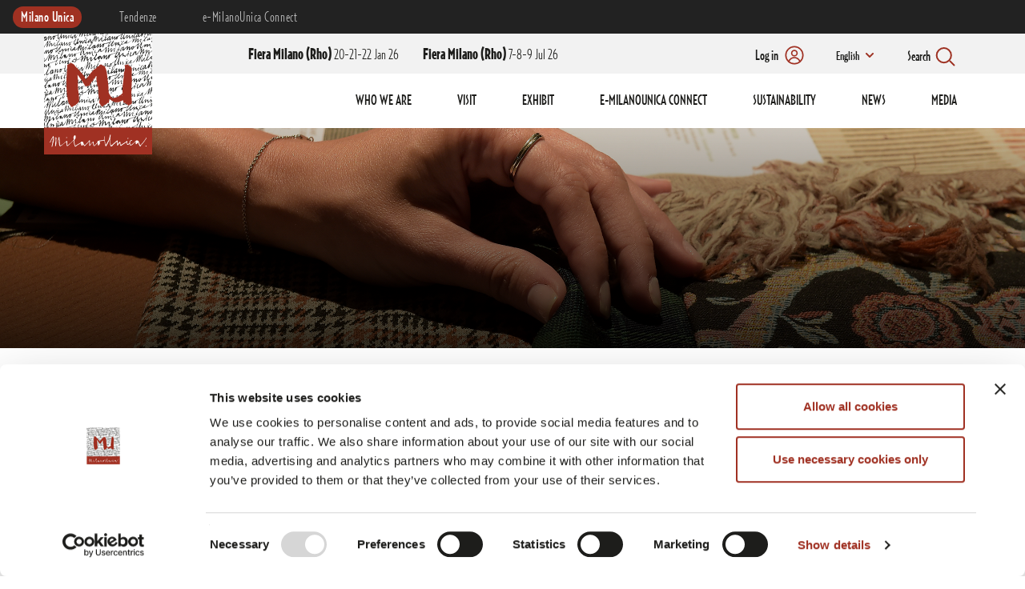

--- FILE ---
content_type: text/html; charset=UTF-8
request_url: https://www.milanounica.it/en/milano-unica-33rd-edition-gallery
body_size: 13806
content:
<!DOCTYPE HTML>
<html lang="en">
    <head>
    <!--[if !HTML5]><meta http-equiv="X-UA-Compatible" content="IE=edge,chrome=1"><![endif]-->
    
<title>Milano Unica 33rd edition</title>

<meta http-equiv="content-type" content="text/html; charset=UTF-8"/>
<meta name="description" content="July 6 and 7, 2021"/>
<meta name="generator" content="concrete5 - 8.5.1"/>
<link rel="canonical" href="https://www.milanounica.it/en/milano-unica-33rd-edition-gallery">
<script type="text/javascript">
    var CCM_DISPATCHER_FILENAME = "/index.php";
    var CCM_CID = 1720;
    var CCM_EDIT_MODE = false;
    var CCM_ARRANGE_MODE = false;
    var CCM_IMAGE_PATH = "/concrete/images";
    var CCM_TOOLS_PATH = "/index.php/tools/required";
    var CCM_APPLICATION_URL = "https://www.milanounica.it";
    var CCM_REL = "";
    var CCM_ACTIVE_LOCALE = "en_US";
</script>
<script type="application/ld+json"> { "@context": "http://schema.org", "@type": "Article", "headline": "Milano Unica 33rd edition", "datePublished": "2021-07-06", "description": "July 6 and 7, 2021", "image": { "@type": "ImageObject", "url": "https://s3.eu-west-3.amazonaws.com/customer-it.milanounica.www/2816/2558/3811/milano_unica_33_fotogallery_articolo.JPG" }, "author": { "@type": "Person", "name": "Milano Unica" }, "publisher": { "@type": "Organization", "name": "Milano Unica", "logo": { "@type": "ImageObject", "url": "https://www.milanounica.it/application/themes/cmc3_theme_c5_version81/images/logo_seo.jpg" } }, "url": "https://www.milanounica.it/en/milano-unica-33rd-edition-gallery", "wordCount": 42 }</script>
<!-- Matomo Tag Manager -->
<script>
var _mtm = window._mtm = window._mtm || [];
_mtm.push({'mtm.startTime': (new Date().getTime()), 'event': 'mtm.Start'});
var d=document, g=d.createElement('script'), s=d.getElementsByTagName('script')[0];
g.async=true; g.src='https://analytics-milanounica.evelean.com/js/container_pGcZhvUY.js'; s.parentNode.insertBefore(g,s);
</script>
<!-- End Matomo Tag Manager -->
<link rel="stylesheet" type="text/css" href="/concrete/themes/dashboard/frontend.css" />
<!-- AMP -->

<!-- OPENGRAPH FACEBOOK -->
<meta property="og:type" content="article" />
<meta property="og:url" content="https://www.milanounica.it/en/milano-unica-33rd-edition-gallery" />
<meta property="og:image" content="https://s3.eu-west-3.amazonaws.com/customer-it.milanounica.www/2816/2558/3811/milano_unica_33_fotogallery_articolo.JPG" />
<meta property="og:title" content="Milano Unica 33rd edition" />
<meta property="og:description" content="" />
<!-- END OPENGRAPH -->

<!-- TWITTER CARD -->
<meta name="twitter:card" content="summary">
<meta name="twitter:title" content="Milano Unica 33rd edition">
<meta name="twitter:description" content="">
<meta name="twitter:url" content="https://www.milanounica.it/en/milano-unica-33rd-edition-gallery">
<meta name="twitter:image" content="https://s3.eu-west-3.amazonaws.com/customer-it.milanounica.www/2816/2558/3811/milano_unica_33_fotogallery_articolo.JPG">
<!-- END TWITTER CARD -->

<!-- ICON -->
<meta name="apple-mobile-web-app-capable" content="yes">
<meta name="apple-mobile-web-app-status-bar-style" content="white">
<meta name="apple-mobile-web-app-title" content="Milano Unica">
<link rel="apple-touch-icon" sizes="180x180" href="/application/themes/cmc3_theme_c5_version81/favicons/apple-touch-icon.png">
<link rel="icon" type="image/png" sizes="32x32" href="/application/themes/cmc3_theme_c5_version81/favicons/favicon-32x32.png">
<link rel="icon" type="image/png" sizes="16x16" href="/application/themes/cmc3_theme_c5_version81/favicons/favicon-16x16.png">
<link rel="mask-icon" href="/application/themes/cmc3_theme_c5_version81/favicons/safari-pinned-tab.svg" color="#5bbad5">
<link rel="shortcut icon" href="/application/themes/cmc3_theme_c5_version81/favicons/favicon.ico">
<meta name="msapplication-TileColor" content="#ffffff">
<meta name="theme-color" content="#ffffff">

<!-- MANIFEST -->
<link rel="manifest" href="/application/themes/cmc3_theme_c5_version81/elements/pwa/manifest.php?appname=Milano Unica&themeurl=/application/themes/cmc3_theme_c5_version81/">
<meta name="msapplication-config" content="/application/themes/cmc3_theme_c5_version81/browserconfig.xml">

<meta charset="utf-8">
<meta name="viewport" content="width=device-width, initial-scale=1, shrink-to-fit=no">

<!-- PRELOAD DELLE RISORSE BLOCCANTI -->
<link rel="preload" href="/application/themes/cmc3_theme_c5_version81/css/main.css?v=1.0.1" as="style">
<link rel="preload" as="script" href="/application/themes/cmc3_theme_c5_version81/js/main.js" />

<link href='/application/themes/cmc3_theme_c5_version81/css/main.css'  rel="stylesheet" media="screen" /> 

<!-- COOKIEBOT -->
<script id="Cookiebot" src="https://consent.cookiebot.com/uc.js" data-cbid="2ce24e4a-0ffd-4fb1-98b7-d87ceba6f960" data-blockingmode="auto" data-culture="EN" type="text/javascript"></script>
<script>
function CookiebotCallback_OnAccept() {
    if (Cookiebot.consent.preferences)
        dataLayer.push({'event':'cookieconsent_preferences'});
    if (Cookiebot.consent.statistics)
        dataLayer.push({'event':'cookieconsent_statistics'});
    if (Cookiebot.consent.marketing)
        dataLayer.push({'event':'cookieconsent_marketing'});
}
</script>

<!-- MATOMO CONSENT -->
<script>
var waitForTrackerCount = 0;
function matomoWaitForTracker() {
  if (typeof _paq === 'undefined' || typeof Cookiebot === 'undefined') {
    if (waitForTrackerCount < 40) {
      setTimeout(matomoWaitForTracker, 250);
      waitForTrackerCount++;
      return;
    }
  } else {
    window.addEventListener('CookiebotOnAccept', function (e) {
        consentSet();
    });
    window.addEventListener('CookiebotOnDecline', function (e) {
        consentSet();
    })
  }
}
function consentSet() {
  if (Cookiebot.consent.statistics) {
    _paq.push(['setCookieConsentGiven']);
    _paq.push(['setConsentGiven']);
  } else {
    _paq.push(['forgetCookieConsentGiven']);
    _paq.push(['forgetConsentGiven']);
  }
}
document.addEventListener('DOMContentLoaded', matomoWaitForTracker());
</script>

<!-- GOOGLE TAG MANAGER -->

    </head>
    <body itemscope itemtype="http://schema.org/WebPage" data-id="60e46a934677b33d251e00e6" data-type="article" class="internal article newarticle">
                
        <nav role="navigation" class="mainnav internal article newarticle" itemscope="itemscope" itemtype="http://schema.org/SiteNavigationElement">
            <div class="siteSwitcher">
                                <a itemprop="url" href="/en" title="Milano Unica" class="active">
                    Milano Unica
                </a>
                <a itemprop="url" href="/en/mu-cosmetic" title="Tendenze" target="blank">
                Tendenze                </a>
                <a itemprop="url" href="https://e.milanounica.it/en/milanounica/fairs/milanounica42?mtm_campaign=eMU14&mtm_source=sitoweb&mtm_placement=superheader" target="_blank" title="e-MU Connect" >
                    e-MilanoUnica Connect
                </a>
            </div>
            <div class="container">
                <div class="row" role="menubar">
                    <div class="col-md-2 col-sm-2 col-xs-4 logo" itemscope itemtype="http://schema.org/Organization">
                        <a itemprop="url" href="https://www.milanounica.it/en" title="Milano Unica">
                            <img src="https://www.milanounica.it/application/themes/cmc3_theme_c5_version81/images/logo.svg" alt="Milano Unica" />
                        </a>
                        

    <h3 class="infoFair"><b>Fiera Milano (Rho)</b> January 20-21-22, 2026</h3>

                    </div>
                    <div class="col-md-10 col-sm-10 col-xs-8 mobilewidthfix">
                        <div class="topbar">
                            <div class="col-md-7 col-sm-6 col-xs-5 date">
                                

    <!--a href="/en/milano-unica-criteria-for-participating-in-the-trade-show" target="_blank" class="cta-red">Safety rules</a-->
                                

    <p class="edizioni"><a href=""><strong>Fiera Milano (Rho)</strong> 20-21-22 Jan 26<strong></p>
<p class="edizioni"><a href=""><strong>Fiera Milano (Rho)</strong> 7-8-9 Jul 26<strong></p>
                                

    <!--<p class="edizioni"><a href="/mosaic/en/milano-unica-shanghai"><strong>Shangai</strong> 28 - 29 - 30 August 2023</a></p>-->
                            </div>
                            <div class="col-md-5 col-sm-6 col-xs-7 fullwidthmobile">
                                <div class="comandi">
                                    <a href="https://milanounica.my.site.com/ReservedArea/ExperienceLogin" target="_blank">
    <div class="login-wrapper">
        <span class="label-login hidden-sm hidden-xs">
            Log in        </span>
        <span class="label-login hidden-lg hidden-md hidden-xs">e-MU Connect</span>
        <span class="label-login hidden-lg hidden-md visible-xs">&nbsp;</span>
        <span class="tooltiptext">Reserved area</span>
    </div>
</a>                                    <div class="country-switcher">
    <ul style="z-index: 10">
        <li>
                        <a href="javascript:void(0);" class="hidden-sm hidden-xs">English</a>
            <a href="javascript:void(0);" class="hidden-lg hidden-md">En</a>
                        <ul>
                <li class="dir"><a href="/it">IT</a>
                <li class="dir"><a href="/en">EN</a>
                <li class="dir"><a href="/cn" style="padding:0px">中文</a>
            </ul>
        </li>
    </ul>
</div>
                                    <div class="search-wrapper">
    <span class="txtLabel">Search</span>
    <div class="search-icon"></div>
</div>                                    <div class="menu-toggle" title="Menu">
    <div class="bar"></div>	
</div>
<div class="fullmenu" style="background-image: url(/application/themes/cmc3_theme_c5_version81/images/menu-bkg.jpg);">
    <div class="container">
        <div class="row">
            <div class="col-md-3 col-md-offset-6 fullwidth-medium column">
                <section>
                    

    <ul itemscope="" itemtype="http://schema.org/SiteNavigationElement">
	<li role="menuitem"><a href="/mosaic/en/about-us-milano-unica-corporate-info" title="Who we are"><span itemprop="name">Who we are</span></a>
	<ul class="submenu">
		<li role="menuitem"><a href="/en/about-us-milano-unica-corporate-info" title="Identity"><span itemprop="name">Identity</span></a></li>
		<li role="menuitem"><a href="/en/milano-unica-thanks-the-partners-and-sponsors" title="Partners"><span itemprop="name">Partners</span></a></li>
		<li role="menuitem"><a href="/en/contact-us" title="Contacts"><span itemprop="name">Contacts</span></a></li>
		<li role="menuitem"><a href="/mosaic/en/milano-unica-milano" title="Milano Unica Milan"><span itemprop="name">Milano Unica Milan</span></a></li>
        <li role="menuitem"><a href="/mosaic/en/milano-unica-shanghai" title="Milano Unica Shanghai"><span itemprop="name">Milano Unica Shanghai</span></a></li>
</ul>
	</li>
	<li role="menuitem"><a href="/mosaic/en/visit-milano-unica" title="Visit"><span itemprop="name">Visit</span></a>
	<ul class="submenu">
		<li role="menuitem"><a href="/mosaic/en/accreditation-criteria" title="Accreditation criteria"><span itemprop="name">Accreditation criteria</span></a></li>
        <li role="menuitem"><a href="/en/how-to-reach-the-trade-show-area" title="How to reach Milano Unica"><span itemprop="name">How to reach Milano Unica</span></a></li>
        <li role="menuitem"><a href="/en/the-exhibitors-of-milano-unica" title="Exhibitor list"><span itemprop="name">Exhibitor list</span></a></li>
        <li role="menuitem"><a href="https://fair.milanounica.it/catalogo_mui/cat_filter.aspx?lang=ENG" title="Interactive catalogue" target="_blank"><span itemprop="name">Interactive catalogue</span></a></li>
        <li role="menuitem"><a href="/en/exhibitor-maps" title="Interactive map"><span itemprop="name">Interactive map</span></a></li>
		<li role="menuitem"><a href="/en/guide-to-milano-unica" title="Guide to Milano Unica"><span itemprop="name">Guide to Milano Unica</span></a></li>
		<li role="menuitem"><a href="/en/milano-unica-special-agreement" title="Concierge service"><span itemprop="name">Concierge service</span></a></li>
		<li role="menuitem"><a href="/en/faq" title="FAQ"><span itemprop="name">FAQ</span></a></li>
</ul>
	</li>
	<li role="menuitem"><a href="/mosaic/en/exhibitor-information-milano-unica" title="Exhibit"><span itemprop="name">Exhibit</span></a>
	<ul class="submenu">
		<li role="menuitem"><a href="/en/exhibit-at-milano-unica" title="Why becoming an exhibitor"><span itemprop="name">Why exhibit</span></a></li>
		<li role="menuitem"><a href="/en/become-an-exhibitor" title="How to become an exhibitor"><span itemprop="name">Become an exhibitor</span></a></li>
	    <li role="menuitem"><a href="/en/milano-unica-exhibition-areas" title="Exhibition areas"><span itemprop="name">Exhibition areas</span></a></li>
	    
	</ul>
	</li>
	<li role="menuitem"><a href="https://e.milanounica.it" title="e-MilanoUnica Connect"><span itemprop="name">e-MilanoUnica Connect</span></a>
	</li>
	<li role="menuitem"><a href="/en/sustainability-milano-unica" title="Trends Sustainability"><span itemprop="name">Trends Sustainability</span></a>
	<ul class="submenu">
		<li role="menuitem"><a href="/mosaic/en/sustainability-at-the-trade-show" title="Trade Show Area"><span itemprop="name">Trade Show Area</span></a></li>
		<li role="menuitem"><a href="/mosaic/en/sustainable-technologies" title="Sustainability technologies"><span itemprop="name">Sustainability technologies</span></a></li>
		<li role="menuitem"><a href="/mosaic/en/sustainable-market" title="Sustainability and the market"><span itemprop="name">Sustainability and the market</span></a></li>
        <li role="menuitem"><a href="/mosaic/en/sustainability-glossary" title="Glossary of sustainability"><span itemprop="name">Glossary of sustainability</span></a></li>
        <li role="menuitem"><a href="/en/our-commitment" title="Our Commitment"><span itemprop="name">Our Commitment</span></a></li>
</ul>
	</li>
	<li role="menuitem"><a href="/mosaic/en/news" target="_blank" title="Milano Unica News"><span itemprop="name">Milano Unica News</span></a>
    <ul class="submenu">
		<li role="menuitem"><a href="/mosaic/en/tendenze-milano-unica" title="Tendenze"><span itemprop="name">Creative Concepts</span></a></li>
		<li role="menuitem"><a href="/mosaic/en/exhibition" title="Fiere"><span itemprop="name">Exhibition</span></a></li>
		<li role="menuitem"><a href="/mosaic/en/fashion-schools" title="Fashion Schools"><span itemprop="name">Fashion Schools</span></a></li>
	</ul>
	</li>
		<li role="menuitem"><a href="/en/media-information" title="Media"><span itemprop="name">Media</span></a>
	<ul class="submenu">
		<li role="menuitem"><a href="/mosaic/en/press-release-milano-unica-milano" title="Press releases Milano"><span itemprop="name">Press releases Milano</span></a></li>
		<li role="menuitem"><a href="/mosaic/en/press-release-milano-unica-shanghai" title="Press releases Shanghai"><span itemprop="name">Press releases Shanghai</span></a></li>
		<li role="menuitem"><a href="/mosaic/en/photogallery" title="Photogallery"><span itemprop="name">Photogallery</span></a></li>
		<li role="menuitem"><a href="/mosaic/en/videogallery" title="Videogallery"><span itemprop="name">Videoogallery</span></a></li>
        <li role="menuitem"><a href="/en/press-accreditation" title="Press accreditation"><span itemprop="name">Press accreditation</span></a></li>
</ul>
	</li>
</ul>
                </section>
            </div>
            <div class="col-md-3 hidden-medium column submenuWrapper">
                <section>
                    <ul id="wrapperDynamicSubmenu"></ul>
                </section>
            </div>
        </div>
    </div>
</div>

<div class="searchWrapperFull">
    <div class="container">
        <div class="close-search"><i class="fal fa-times"></i></div>
        <div class="row">
            <div class="col-md-8 col-md-offset-2">
                <div class="inputWrapper">
                    <label for="keywordSearch">Press send to start the search</label>
                    <div class="inputIconWrapper" itemprop="potentialAction" itemscope="itemscope" itemtype="http://schema.org/SearchAction">
                        <input itemprop="query-input" type="text" placeholder="Type one or more words" id="keywordSearch" name="keywordSearch" />
                    </div>
                    <input type="hidden" id="languageSearch" name="languageSearch" value="en" />
                </div>
            </div>
        </div>
    </div>
</div>
                                </div>
                            </div>
                        </div>
                        <div class="topnav">
                            <div class="col-md-12 col-sm-12 col-xs-12">
                                

    <ul id="menudropdown">
    <li><a href="/mosaic/en/about-us-milano-unica-corporate-info" title="WHO WE ARE">WHO WE ARE</a>
		<ul>
			<li><a href="/en/about-us-milano-unica-corporate-info" title="IDENTITY">IDENTITY</a></li>
			<li><a href="/en/milano-unica-thanks-the-partners-and-sponsors" title="PARTNERS">PARTNERS</a></li>
			<li><a href="/en/contact-us " title="CONTACTS">CONTACTS</a></li>
			<li><a href="/mosaic/en/milano-unica-milano" title="MILANO UNICA MILAN">MILANO UNICA MILAN</a></li>
			<li><a href="/mosaic/en/milano-unica-shanghai" title="MILANO UNICA SHANGHAI">MILANO UNICA SHANGHAI</a></li>
		</ul>
	</li>
    <li><a href="/mosaic/en/visit-milano-unica" title="VISIT">VISIT</a>
		<ul>
			<li><a href="/mosaic/en/accreditation-criteria" title="ACCREDITATION CRITERIA">ACCREDITATION CRITERIA</a></li>
			<li><a href="/en/how-to-reach-the-trade-show-area" title="HOW TO REACH MILANO UNICA">HOW TO REACH MILANO UNICA</a></li>
			<li><a href="/en/the-exhibitors-of-milano-unica" title="EXHIBITOR LIST">EXHIBITOR LIST</a></li>
			<li><a href="https://e.milanounica.it/en/milanounica/fairs/milanounica42/exhibitors?mtm_campaign=eMU14&mtm_source=sitoweb&mtm_placement=catalogo" target="_blank" title="INTERACTIVE CATALOGUE">INTERACTIVE CATALOGUE</a></li>
			<li><a href="/en/exhibitor-maps" title="INTERACTIVE MAP">INTERACTIVE MAP</a></li>
			<li><a href="/en/guide-to-milano-unica" title="GUIDE TO MILANO UNICA">GUIDE TO MILANO UNICA</a></li>
			<li><a href="/en/milano-unica-special-agreement" title="CONCIERGE SERVICE">CONCIERGE SERVICE</a></li>
			<li><a href="/en/faq" title="FAQ">FAQ</a></li>

		</ul>
	</li>
    <li><a href="/mosaic/en/exhibitor-information-milano-unica" title="EXHIBIT">EXHIBIT</a>
		<ul>
			<li><a href="/en/exhibit-at-milano-unica" title="WHY EXHIBITO?">WHY EXHIBIT</a></li>
			<li><a href="/en/become-an-exhibitor" title="BECOME AN EXHIBITOR">BECOME AN EXHIBITOR</a></li>
			<li><a href="/en/milano-unica-exhibition-areas" title="EXHIBITION AREAS">MILANO UNICA EXHIBITION AREAS</a></li>
		</ul>
	</li>
	<li><a href="https://e.milanounica.it/en/milanounica/fairs/milanounica42?mtm_campaign=eMU14&mtm_source=sitoweb&mtm_placement=superheader" title="E-MILANOUNICA CONNECT" target="_blank">E-MILANOUNICA CONNECT</a>
	</li>
	
	<li><a href="/en/sustainability-milano-unica" title="SUSTAINABILITY">SUSTAINABILITY</a>
		<ul>
			<li><a href="/mosaic/en/sustainability-at-the-trade-show" title="TRADE SHOW AREA">TRADE SHOW AREA</a></li>
			<li><a href="/mosaic/en/sustainable-technologies" title="SUSTAINABLE TECHNOLOGIES">SUSTAINABLE TECHNOLOGIES</a></li>
			<li><a href="/mosaic/en/sustainable-market" title="SUSTAINABILITY AND THE MARKET">SUSTAINABILITY AND THE MARKET</a></li>
			<li><a href="/mosaic/en/sustainability-glossary" title="THE GLOSSARY OF SUSTAINABILITY">THE GLOSSARY OF SUSTAINABILITY</a></li>
			<li><a href="/en/our-commitment" title="OUR COMMITMENT">OUR COMMITMENT</a></li>
		</ul>
	</li>
	<li><a href="/mosaic/en/news" title="NEWS">NEWS</a>
	    <ul>
	        <li><a href="/mosaic/en/tendenze-milano-unica" title="TENDENZE">TENDENZE</a></li>
	        <li><a href="/mosaic/en/exhibition" title="TENDENZE">EXHIBITION</a></li>
	        <li><a href="/mosaic/en/fashion-schools" title="FASHION SCHOOL">FASHION SCHOOL</a></li>
	    </ul>
	</li>
	<li><a href="/en/media-information" title="MEDIA">MEDIA</a>
		<ul>
			<li><a href="/mosaic/en/press-release-milano-unica-milano" title="PRESS RELEASES MILANO">PRESS RELEASES MILANO</a></li>
			<li><a href="/mosaic/en/press-release-milano-unica-shanghai" title="PRESS RELEASES SHANGHAI">PRESS RELEASES SHANGHAI</a></li>
			<li><a href="/mosaic/en/photogallery" title="PHOTOGALLERY">PHOTOGALLERY</a></li>
			<li><a href="/mosaic/en/videogallery" title="VIDEOOGALLERY">VIDEOGALLERY</a></li>
			<li><a href="/en/press-accreditation" title="PRESS ACCREDITATION">PRESS ACCREDITATION</a></li>
		</ul>
	</li>
</ul>
                            </div>
                        </div>
                    </div>
                </div>
            </div>
        </nav>   <div id="item_" class="wrapperArticle post t3_article">
    <header role="banner" class="lazy" itemscope itemtype="http://schema.org/WPHeader" data-bg="url(https://s3.eu-west-3.amazonaws.com/customer-it.milanounica.www/2816/2558/3811/milano_unica_33_fotogallery_articolo.JPG)" style="">
        <div class="maschera"></div>
                <div class="container">
            <div class="row">
                <div class="col-md-8">
                    <div class="content">
                                                <!--&nbsp;&nbsp;|&nbsp;&nbsp;<time pubdate datetime="2021-07-06">06 July 2021</time>-->
                        <!--<h1 itemprop="name" itemprop="name headline">Milano Unica 33rd edition</h1>-->
                        <!--                        <button class="classic">
                            <a target="_blank" href="" title="" class="cta"></a>
                        </button>-->
                                            </div>
                </div>
            </div>
        </div>
    </header>
    <main class="container" role="main" itemscope itemprop="mainContentOfPage">
        <div class="row row-flex">
            <aside class="col-md-1 socialaside" role="complementary" itemscope itemtype="https://schema.org/WPSideBar">
                 <ul class="socialshare sticky">
    <li class="facebook">
        <a target="_blank" href="https://www.facebook.com/sharer/sharer.php?u=http://www.milanounica.it/en/milano-unica-33rd-edition-gallery" onclick="return av.openSharer(this);" >
            <i class="fab fa-facebook-f"></i>
        </a>
    </li>
    <li class="whatsapp">
        <a target="_blank" href="https://wa.me/?text=Hi%21+Read+this+article%3A+http%3A%2F%2Fwww.milanounica.it%2Fen%2Fmilano-unica-33rd-edition-gallery%21">
            <i class="fab fa-whatsapp"></i>
        </a>
    </li>
    <li class="linkedin">
        <a target="_blank" href="http://www.linkedin.com/shareArticle?url=http://www.milanounica.it/en/milano-unica-33rd-edition-gallery%3Futm_source%3Dsocial%26utm_medium%3Dlinkedin%26utm_campain%3Donsiteshare&amp;media=https%3A%2F%2Fs3.eu-west-3.amazonaws.com%2Fcustomer-it.milanounica.www%2F2816%2F2558%2F3811%2Fmilano_unica_33_fotogallery_articolo.JPG&amp;description=" onclick="return av.openSharer(this);">
            <i class="fab fa-linkedin-in"></i>
        </a>
    </li>
    <li class="envelope">
        <a target="_blank" href="mailto:?subject=Hi! Read this article&body=http://www.milanounica.it/en/milano-unica-33rd-edition-gallery">
            <i class="far fa-envelope"></i>
        </a>
    </li>
</ul>            </aside>
            <section class="col-md-8 col-md-offset-1 containerContent">
                                <article>
                    
<a href="/mosaic/en/milano-unica-press-area" class="category media__bg link" title="Media " data-id="5932c21ffd52986f7185b6b9" itemprop="keywords">
    Media </a>

                    <time>06 July 2021</time>                    
                    <h1 itemprop="name" itemprop="name headline">Milano Unica 33rd edition</h1>
                    
                                        <h2 class="desc">July 6 and 7, 2021</h2>
                                        <div class="core">
                        <p>Photos can be downloaded in high resolution by clicking on the &quot;Download&quot; button.&nbsp;</p>

<p>&nbsp;</p>

<p><a href="#MU33"><strong>MU 33 - Event</strong></a></p>

<p><a href="#Ceremony"><strong>MU 33 - Opening Ceremony</strong></a></p>

<p>&nbsp;</p>

<p>&nbsp;</p>

<p class="cta-fotogallery" style="text-align: left;"><a href="https://www.milanounica.it/download_file/4155/0" target="_blank">Download the gallery</a></p>

<p>&nbsp;</p>

<h1><a id="MU33" name="MU33"><strong>MU 33 - Event</strong></a></h1>

<p><div class="mosaic-container mosaic-complex complex-mosaic-6969ee6579c14 mu_33_gallery_event" id="complex-mosaic-6969ee6579c14"><div class="mosaic-tile recursion-0"><figure class="imageWrapper lazy" data-counter="0" data-bg="url(https://s3.eu-west-3.amazonaws.com/customer-it.milanounica.www/thumbnails/cmc_regular/4616/2557/9786/Milano_Unica_33_0002.jpg)" data-hr="https://s3.eu-west-3.amazonaws.com/customer-it.milanounica.www/4616/2557/9786/Milano_Unica_33_0002.JPG" data-filename="Milano_Unica_33_0002.JPG" data-zoom="https://s3.eu-west-3.amazonaws.com/customer-it.milanounica.www/thumbnails/cmc_huge/4616/2557/9786/Milano_Unica_33_0002.jpg"><img class="lazy" data-src="https://s3.eu-west-3.amazonaws.com/customer-it.milanounica.www/thumbnails/cmc_regular/4616/2557/9786/Milano_Unica_33_0002.jpg" style="display:none" /></figure><figcaption class="didascalia"></figcaption></div><div class="mosaic-tile recursion-1"><figure class="imageWrapper lazy" data-counter="1" data-bg="url(https://s3.eu-west-3.amazonaws.com/customer-it.milanounica.www/thumbnails/cmc_regular/9416/2616/6184/Milano_Unica_33_0011.jpg)" data-hr="https://s3.eu-west-3.amazonaws.com/customer-it.milanounica.www/9416/2616/6184/Milano_Unica_33_0011.JPG" data-filename="Milano_Unica_33_0011.JPG" data-zoom="https://s3.eu-west-3.amazonaws.com/customer-it.milanounica.www/thumbnails/cmc_huge/9416/2616/6184/Milano_Unica_33_0011.jpg"><img class="lazy" data-src="https://s3.eu-west-3.amazonaws.com/customer-it.milanounica.www/thumbnails/cmc_regular/9416/2616/6184/Milano_Unica_33_0011.jpg" style="display:none" /></figure><figcaption class="didascalia"></figcaption></div><div class="mosaic-tile recursion-2"><figure class="imageWrapper lazy" data-counter="2" data-bg="url(https://s3.eu-west-3.amazonaws.com/customer-it.milanounica.www/thumbnails/cmc_regular/3816/2557/9793/Milano_Unica_33_0001.jpg)" data-hr="https://s3.eu-west-3.amazonaws.com/customer-it.milanounica.www/3816/2557/9793/Milano_Unica_33_0001.JPG" data-filename="Milano_Unica_33_0001.JPG" data-zoom="https://s3.eu-west-3.amazonaws.com/customer-it.milanounica.www/thumbnails/cmc_huge/3816/2557/9793/Milano_Unica_33_0001.jpg"><img class="lazy" data-src="https://s3.eu-west-3.amazonaws.com/customer-it.milanounica.www/thumbnails/cmc_regular/3816/2557/9793/Milano_Unica_33_0001.jpg" style="display:none" /></figure><figcaption class="didascalia"></figcaption></div><div class="mosaic-tile recursion-3"><figure class="imageWrapper lazy" data-counter="3" data-bg="url(https://s3.eu-west-3.amazonaws.com/customer-it.milanounica.www/thumbnails/cmc_regular/2916/2557/9801/Milano_Unica_33_0003.jpg)" data-hr="https://s3.eu-west-3.amazonaws.com/customer-it.milanounica.www/2916/2557/9801/Milano_Unica_33_0003.JPG" data-filename="Milano_Unica_33_0003.JPG" data-zoom="https://s3.eu-west-3.amazonaws.com/customer-it.milanounica.www/thumbnails/cmc_huge/2916/2557/9801/Milano_Unica_33_0003.jpg"><img class="lazy" data-src="https://s3.eu-west-3.amazonaws.com/customer-it.milanounica.www/thumbnails/cmc_regular/2916/2557/9801/Milano_Unica_33_0003.jpg" style="display:none" /></figure><figcaption class="didascalia"></figcaption></div><div class="mosaic-tile recursion-4"><figure class="imageWrapper lazy" data-counter="4" data-bg="url(https://s3.eu-west-3.amazonaws.com/customer-it.milanounica.www/thumbnails/cmc_regular/8916/2616/6221/Milano_Unica_33_0019.jpg)" data-hr="https://s3.eu-west-3.amazonaws.com/customer-it.milanounica.www/8916/2616/6221/Milano_Unica_33_0019.JPG" data-filename="Milano_Unica_33_0019.JPG" data-zoom="https://s3.eu-west-3.amazonaws.com/customer-it.milanounica.www/8916/2616/6221/Milano_Unica_33_0019.JPG"><img class="lazy" data-src="https://s3.eu-west-3.amazonaws.com/customer-it.milanounica.www/thumbnails/cmc_regular/8916/2616/6221/Milano_Unica_33_0019.jpg" style="display:none" /></figure><figcaption class="didascalia"></figcaption></div><div class="mosaic-tile recursion-5"><figure class="imageWrapper lazy" data-counter="5" data-bg="url(https://s3.eu-west-3.amazonaws.com/customer-it.milanounica.www/thumbnails/cmc_regular/2816/2616/6249/Milano_Unica_33_0025.jpg)" data-hr="https://s3.eu-west-3.amazonaws.com/customer-it.milanounica.www/2816/2616/6249/Milano_Unica_33_0025.JPG" data-filename="Milano_Unica_33_0025.JPG" data-zoom="https://s3.eu-west-3.amazonaws.com/customer-it.milanounica.www/2816/2616/6249/Milano_Unica_33_0025.JPG"><img class="lazy" data-src="https://s3.eu-west-3.amazonaws.com/customer-it.milanounica.www/thumbnails/cmc_regular/2816/2616/6249/Milano_Unica_33_0025.jpg" style="display:none" /></figure><figcaption class="didascalia"></figcaption></div><div class="mosaic-tile recursion-6"><figure class="imageWrapper lazy" data-counter="6" data-bg="url(https://s3.eu-west-3.amazonaws.com/customer-it.milanounica.www/thumbnails/cmc_regular/3716/2557/9823/Milano_Unica_33_0006.jpg)" data-hr="https://s3.eu-west-3.amazonaws.com/customer-it.milanounica.www/3716/2557/9823/Milano_Unica_33_0006.JPG" data-filename="Milano_Unica_33_0006.JPG" data-zoom="https://s3.eu-west-3.amazonaws.com/customer-it.milanounica.www/thumbnails/cmc_huge/3716/2557/9823/Milano_Unica_33_0006.jpg"><img class="lazy" data-src="https://s3.eu-west-3.amazonaws.com/customer-it.milanounica.www/thumbnails/cmc_regular/3716/2557/9823/Milano_Unica_33_0006.jpg" style="display:none" /></figure><figcaption class="didascalia"></figcaption></div><div class="mosaic-tile recursion-7"><figure class="imageWrapper lazy" data-counter="7" data-bg="url(https://s3.eu-west-3.amazonaws.com/customer-it.milanounica.www/thumbnails/cmc_regular/2816/2557/9808/Milano_Unica_33_0004.jpg)" data-hr="https://s3.eu-west-3.amazonaws.com/customer-it.milanounica.www/2816/2557/9808/Milano_Unica_33_0004.JPG" data-filename="Milano_Unica_33_0004.JPG" data-zoom="https://s3.eu-west-3.amazonaws.com/customer-it.milanounica.www/thumbnails/cmc_huge/2816/2557/9808/Milano_Unica_33_0004.jpg"><img class="lazy" data-src="https://s3.eu-west-3.amazonaws.com/customer-it.milanounica.www/thumbnails/cmc_regular/2816/2557/9808/Milano_Unica_33_0004.jpg" style="display:none" /></figure><figcaption class="didascalia"></figcaption></div><div class="mosaic-tile recursion-8"><figure class="imageWrapper lazy" data-counter="8" data-bg="url(https://s3.eu-west-3.amazonaws.com/customer-it.milanounica.www/thumbnails/cmc_regular/9916/2557/9816/Milano_Unica_33_0005.jpg)" data-hr="https://s3.eu-west-3.amazonaws.com/customer-it.milanounica.www/9916/2557/9816/Milano_Unica_33_0005.JPG" data-filename="Milano_Unica_33_0005.JPG" data-zoom="https://s3.eu-west-3.amazonaws.com/customer-it.milanounica.www/thumbnails/cmc_huge/9916/2557/9816/Milano_Unica_33_0005.jpg"><img class="lazy" data-src="https://s3.eu-west-3.amazonaws.com/customer-it.milanounica.www/thumbnails/cmc_regular/9916/2557/9816/Milano_Unica_33_0005.jpg" style="display:none" /></figure><figcaption class="didascalia"></figcaption></div><div class="mosaic-tile recursion-9"><figure class="imageWrapper lazy" data-counter="9" data-bg="url(https://s3.eu-west-3.amazonaws.com/customer-it.milanounica.www/thumbnails/cmc_regular/4516/2557/9831/Milano_Unica_33_0007.jpg)" data-hr="https://s3.eu-west-3.amazonaws.com/customer-it.milanounica.www/4516/2557/9831/Milano_Unica_33_0007.JPG" data-filename="Milano_Unica_33_0007.JPG" data-zoom="https://s3.eu-west-3.amazonaws.com/customer-it.milanounica.www/thumbnails/cmc_huge/4516/2557/9831/Milano_Unica_33_0007.jpg"><img class="lazy" data-src="https://s3.eu-west-3.amazonaws.com/customer-it.milanounica.www/thumbnails/cmc_regular/4516/2557/9831/Milano_Unica_33_0007.jpg" style="display:none" /></figure><figcaption class="didascalia"></figcaption></div><div class="mosaic-tile recursion-10"><figure class="imageWrapper lazy" data-counter="10" data-bg="url(https://s3.eu-west-3.amazonaws.com/customer-it.milanounica.www/thumbnails/cmc_regular/8016/2616/8422/Milano_Unica_33_0042.jpg)" data-hr="https://s3.eu-west-3.amazonaws.com/customer-it.milanounica.www/8016/2616/8422/Milano_Unica_33_0042.jpg" data-filename="Milano_Unica_33_0042.jpg" data-zoom="https://s3.eu-west-3.amazonaws.com/customer-it.milanounica.www/thumbnails/cmc_huge/8016/2616/8422/Milano_Unica_33_0042.jpg"><img class="lazy" data-src="https://s3.eu-west-3.amazonaws.com/customer-it.milanounica.www/thumbnails/cmc_regular/8016/2616/8422/Milano_Unica_33_0042.jpg" style="display:none" /></figure><figcaption class="didascalia"></figcaption></div><div class="mosaic-tile recursion-11"><figure class="imageWrapper lazy" data-counter="11" data-bg="url(https://s3.eu-west-3.amazonaws.com/customer-it.milanounica.www/thumbnails/cmc_regular/9216/2557/9845/Milano_Unica_33_0009.jpg)" data-hr="https://s3.eu-west-3.amazonaws.com/customer-it.milanounica.www/9216/2557/9845/Milano_Unica_33_0009.JPG" data-filename="Milano_Unica_33_0009.JPG" data-zoom="https://s3.eu-west-3.amazonaws.com/customer-it.milanounica.www/9216/2557/9845/Milano_Unica_33_0009.JPG"><img class="lazy" data-src="https://s3.eu-west-3.amazonaws.com/customer-it.milanounica.www/thumbnails/cmc_regular/9216/2557/9845/Milano_Unica_33_0009.jpg" style="display:none" /></figure><figcaption class="didascalia"></figcaption></div><div class="mosaic-tile recursion-12"><figure class="imageWrapper lazy" data-counter="12" data-bg="url(https://s3.eu-west-3.amazonaws.com/customer-it.milanounica.www/thumbnails/cmc_regular/8816/2616/8171/Milano_Unica_33_0037.jpg)" data-hr="https://s3.eu-west-3.amazonaws.com/customer-it.milanounica.www/8816/2616/8171/Milano_Unica_33_0037.jpg" data-filename="Milano_Unica_33_0037.jpg" data-zoom="https://s3.eu-west-3.amazonaws.com/customer-it.milanounica.www/thumbnails/cmc_huge/8816/2616/8171/Milano_Unica_33_0037.jpg"><img class="lazy" data-src="https://s3.eu-west-3.amazonaws.com/customer-it.milanounica.www/thumbnails/cmc_regular/8816/2616/8171/Milano_Unica_33_0037.jpg" style="display:none" /></figure><figcaption class="didascalia"></figcaption></div><div class="mosaic-tile recursion-13"><figure class="imageWrapper lazy" data-counter="13" data-bg="url(https://s3.eu-west-3.amazonaws.com/customer-it.milanounica.www/thumbnails/cmc_regular/5316/2616/8184/Milano_Unica_33_0038.jpg)" data-hr="https://s3.eu-west-3.amazonaws.com/customer-it.milanounica.www/5316/2616/8184/Milano_Unica_33_0038.jpg" data-filename="Milano_Unica_33_0038.jpg" data-zoom="https://s3.eu-west-3.amazonaws.com/customer-it.milanounica.www/thumbnails/cmc_huge/5316/2616/8184/Milano_Unica_33_0038.jpg"><img class="lazy" data-src="https://s3.eu-west-3.amazonaws.com/customer-it.milanounica.www/thumbnails/cmc_regular/5316/2616/8184/Milano_Unica_33_0038.jpg" style="display:none" /></figure><figcaption class="didascalia"></figcaption></div><div class="mosaic-tile recursion-14"><figure class="imageWrapper lazy" data-counter="14" data-bg="url(https://s3.eu-west-3.amazonaws.com/customer-it.milanounica.www/thumbnails/cmc_regular/3416/2616/8416/Milano_Unica_33_0043.jpg)" data-hr="https://s3.eu-west-3.amazonaws.com/customer-it.milanounica.www/3416/2616/8416/Milano_Unica_33_0043.jpg" data-filename="Milano_Unica_33_0043.jpg" data-zoom="https://s3.eu-west-3.amazonaws.com/customer-it.milanounica.www/thumbnails/cmc_huge/3416/2616/8416/Milano_Unica_33_0043.jpg"><img class="lazy" data-src="https://s3.eu-west-3.amazonaws.com/customer-it.milanounica.www/thumbnails/cmc_regular/3416/2616/8416/Milano_Unica_33_0043.jpg" style="display:none" /></figure><figcaption class="didascalia"></figcaption></div><div class="mosaic-tile recursion-15"><figure class="imageWrapper lazy" data-counter="15" data-bg="url(https://s3.eu-west-3.amazonaws.com/customer-it.milanounica.www/thumbnails/cmc_regular/1816/2616/8439/Milano_Unica_33_0039.jpg)" data-hr="https://s3.eu-west-3.amazonaws.com/customer-it.milanounica.www/1816/2616/8439/Milano_Unica_33_0039.jpg" data-filename="Milano_Unica_33_0039.jpg" data-zoom="https://s3.eu-west-3.amazonaws.com/customer-it.milanounica.www/thumbnails/cmc_huge/1816/2616/8439/Milano_Unica_33_0039.jpg"><img class="lazy" data-src="https://s3.eu-west-3.amazonaws.com/customer-it.milanounica.www/thumbnails/cmc_regular/1816/2616/8439/Milano_Unica_33_0039.jpg" style="display:none" /></figure><figcaption class="didascalia"></figcaption></div><div class="mosaic-tile recursion-0"><figure class="imageWrapper lazy" data-counter="16" data-bg="url(https://s3.eu-west-3.amazonaws.com/customer-it.milanounica.www/thumbnails/cmc_regular/6016/2616/8445/Milano_Unica_33_0040.jpg)" data-hr="https://s3.eu-west-3.amazonaws.com/customer-it.milanounica.www/6016/2616/8445/Milano_Unica_33_0040.jpg" data-filename="Milano_Unica_33_0040.jpg" data-zoom="https://s3.eu-west-3.amazonaws.com/customer-it.milanounica.www/thumbnails/cmc_huge/6016/2616/8445/Milano_Unica_33_0040.jpg"><img class="lazy" data-src="https://s3.eu-west-3.amazonaws.com/customer-it.milanounica.www/thumbnails/cmc_regular/6016/2616/8445/Milano_Unica_33_0040.jpg" style="display:none" /></figure><figcaption class="didascalia"></figcaption></div><div class="mosaic-tile recursion-1"><figure class="imageWrapper lazy" data-counter="17" data-bg="url(https://s3.eu-west-3.amazonaws.com/customer-it.milanounica.www/thumbnails/cmc_regular/1116/2616/8452/Milano_Unica_33_0041.jpg)" data-hr="https://s3.eu-west-3.amazonaws.com/customer-it.milanounica.www/1116/2616/8452/Milano_Unica_33_0041.jpg" data-filename="Milano_Unica_33_0041.jpg" data-zoom="https://s3.eu-west-3.amazonaws.com/customer-it.milanounica.www/thumbnails/cmc_huge/1116/2616/8452/Milano_Unica_33_0041.jpg"><img class="lazy" data-src="https://s3.eu-west-3.amazonaws.com/customer-it.milanounica.www/thumbnails/cmc_regular/1116/2616/8452/Milano_Unica_33_0041.jpg" style="display:none" /></figure><figcaption class="didascalia"></figcaption></div><div class="mosaic-tile recursion-2"><figure class="imageWrapper lazy" data-counter="18" data-bg="url(https://s3.eu-west-3.amazonaws.com/customer-it.milanounica.www/thumbnails/cmc_regular/7616/2616/6244/Milano_Unica_33_0024.jpg)" data-hr="https://s3.eu-west-3.amazonaws.com/customer-it.milanounica.www/7616/2616/6244/Milano_Unica_33_0024.JPG" data-filename="Milano_Unica_33_0024.JPG" data-zoom="https://s3.eu-west-3.amazonaws.com/customer-it.milanounica.www/7616/2616/6244/Milano_Unica_33_0024.JPG"><img class="lazy" data-src="https://s3.eu-west-3.amazonaws.com/customer-it.milanounica.www/thumbnails/cmc_regular/7616/2616/6244/Milano_Unica_33_0024.jpg" style="display:none" /></figure><figcaption class="didascalia"></figcaption></div><div class="mosaic-tile recursion-3"><figure class="imageWrapper lazy" data-counter="19" data-bg="url(https://s3.eu-west-3.amazonaws.com/customer-it.milanounica.www/thumbnails/cmc_regular/5116/2557/9837/Milano_Unica_33_0008.jpg)" data-hr="https://s3.eu-west-3.amazonaws.com/customer-it.milanounica.www/5116/2557/9837/Milano_Unica_33_0008.JPG" data-filename="Milano_Unica_33_0008.JPG" data-zoom="https://s3.eu-west-3.amazonaws.com/customer-it.milanounica.www/thumbnails/cmc_huge/5116/2557/9837/Milano_Unica_33_0008.jpg"><img class="lazy" data-src="https://s3.eu-west-3.amazonaws.com/customer-it.milanounica.www/thumbnails/cmc_regular/5116/2557/9837/Milano_Unica_33_0008.jpg" style="display:none" /></figure><figcaption class="didascalia"></figcaption></div><div class="mosaic-tile recursion-4"><figure class="imageWrapper lazy" data-counter="20" data-bg="url(https://s3.eu-west-3.amazonaws.com/customer-it.milanounica.www/thumbnails/cmc_regular/9916/2616/8574/Milano_Unica_33_0052.jpg)" data-hr="https://s3.eu-west-3.amazonaws.com/customer-it.milanounica.www/9916/2616/8574/Milano_Unica_33_0052.jpg" data-filename="Milano_Unica_33_0052.jpg" data-zoom="https://s3.eu-west-3.amazonaws.com/customer-it.milanounica.www/thumbnails/cmc_huge/9916/2616/8574/Milano_Unica_33_0052.jpg"><img class="lazy" data-src="https://s3.eu-west-3.amazonaws.com/customer-it.milanounica.www/thumbnails/cmc_regular/9916/2616/8574/Milano_Unica_33_0052.jpg" style="display:none" /></figure><figcaption class="didascalia"></figcaption></div><div class="mosaic-tile recursion-5"><figure class="imageWrapper lazy" data-counter="21" data-bg="url(https://s3.eu-west-3.amazonaws.com/customer-it.milanounica.www/thumbnails/cmc_regular/2916/2616/8581/Milano_Unica_33_0053.jpg)" data-hr="https://s3.eu-west-3.amazonaws.com/customer-it.milanounica.www/2916/2616/8581/Milano_Unica_33_0053.jpg" data-filename="Milano_Unica_33_0053.jpg" data-zoom="https://s3.eu-west-3.amazonaws.com/customer-it.milanounica.www/thumbnails/cmc_huge/2916/2616/8581/Milano_Unica_33_0053.jpg"><img class="lazy" data-src="https://s3.eu-west-3.amazonaws.com/customer-it.milanounica.www/thumbnails/cmc_regular/2916/2616/8581/Milano_Unica_33_0053.jpg" style="display:none" /></figure><figcaption class="didascalia"></figcaption></div><div class="mosaic-tile recursion-6"><figure class="imageWrapper lazy" data-counter="22" data-bg="url(https://s3.eu-west-3.amazonaws.com/customer-it.milanounica.www/thumbnails/cmc_regular/6116/2616/8587/Milano_Unica_33_0054.jpg)" data-hr="https://s3.eu-west-3.amazonaws.com/customer-it.milanounica.www/6116/2616/8587/Milano_Unica_33_0054.jpg" data-filename="Milano_Unica_33_0054.jpg" data-zoom="https://s3.eu-west-3.amazonaws.com/customer-it.milanounica.www/thumbnails/cmc_huge/6116/2616/8587/Milano_Unica_33_0054.jpg"><img class="lazy" data-src="https://s3.eu-west-3.amazonaws.com/customer-it.milanounica.www/thumbnails/cmc_regular/6116/2616/8587/Milano_Unica_33_0054.jpg" style="display:none" /></figure><figcaption class="didascalia"></figcaption></div><div class="mosaic-tile recursion-7"><figure class="imageWrapper lazy" data-counter="23" data-bg="url(https://s3.eu-west-3.amazonaws.com/customer-it.milanounica.www/thumbnails/cmc_regular/7916/2616/8593/Milano_Unica_33_0055.jpg)" data-hr="https://s3.eu-west-3.amazonaws.com/customer-it.milanounica.www/7916/2616/8593/Milano_Unica_33_0055.jpg" data-filename="Milano_Unica_33_0055.jpg" data-zoom="https://s3.eu-west-3.amazonaws.com/customer-it.milanounica.www/thumbnails/cmc_huge/7916/2616/8593/Milano_Unica_33_0055.jpg"><img class="lazy" data-src="https://s3.eu-west-3.amazonaws.com/customer-it.milanounica.www/thumbnails/cmc_regular/7916/2616/8593/Milano_Unica_33_0055.jpg" style="display:none" /></figure><figcaption class="didascalia"></figcaption></div><div class="mosaic-tile recursion-8"><figure class="imageWrapper lazy" data-counter="24" data-bg="url(https://s3.eu-west-3.amazonaws.com/customer-it.milanounica.www/thumbnails/cmc_regular/8916/2616/8600/Milano_Unica_33_0056.jpg)" data-hr="https://s3.eu-west-3.amazonaws.com/customer-it.milanounica.www/8916/2616/8600/Milano_Unica_33_0056.jpg" data-filename="Milano_Unica_33_0056.jpg" data-zoom="https://s3.eu-west-3.amazonaws.com/customer-it.milanounica.www/thumbnails/cmc_huge/8916/2616/8600/Milano_Unica_33_0056.jpg"><img class="lazy" data-src="https://s3.eu-west-3.amazonaws.com/customer-it.milanounica.www/thumbnails/cmc_regular/8916/2616/8600/Milano_Unica_33_0056.jpg" style="display:none" /></figure><figcaption class="didascalia"></figcaption></div><div class="mosaic-tile recursion-9"><figure class="imageWrapper lazy" data-counter="25" data-bg="url(https://s3.eu-west-3.amazonaws.com/customer-it.milanounica.www/thumbnails/cmc_regular/7016/2616/8606/Milano_Unica_33_0057.jpg)" data-hr="https://s3.eu-west-3.amazonaws.com/customer-it.milanounica.www/7016/2616/8606/Milano_Unica_33_0057.jpg" data-filename="Milano_Unica_33_0057.jpg" data-zoom="https://s3.eu-west-3.amazonaws.com/customer-it.milanounica.www/thumbnails/cmc_huge/7016/2616/8606/Milano_Unica_33_0057.jpg"><img class="lazy" data-src="https://s3.eu-west-3.amazonaws.com/customer-it.milanounica.www/thumbnails/cmc_regular/7016/2616/8606/Milano_Unica_33_0057.jpg" style="display:none" /></figure><figcaption class="didascalia"></figcaption></div><div class="mosaic-tile recursion-10"><figure class="imageWrapper lazy" data-counter="26" data-bg="url(https://s3.eu-west-3.amazonaws.com/customer-it.milanounica.www/thumbnails/cmc_regular/5116/2616/8612/Milano_Unica_33_0058.jpg)" data-hr="https://s3.eu-west-3.amazonaws.com/customer-it.milanounica.www/5116/2616/8612/Milano_Unica_33_0058.jpg" data-filename="Milano_Unica_33_0058.jpg" data-zoom="https://s3.eu-west-3.amazonaws.com/customer-it.milanounica.www/thumbnails/cmc_huge/5116/2616/8612/Milano_Unica_33_0058.jpg"><img class="lazy" data-src="https://s3.eu-west-3.amazonaws.com/customer-it.milanounica.www/thumbnails/cmc_regular/5116/2616/8612/Milano_Unica_33_0058.jpg" style="display:none" /></figure><figcaption class="didascalia"></figcaption></div><div class="mosaic-tile recursion-11"><figure class="imageWrapper lazy" data-counter="27" data-bg="url(https://s3.eu-west-3.amazonaws.com/customer-it.milanounica.www/thumbnails/cmc_regular/9616/2616/8619/Milano_Unica_33_0059.jpg)" data-hr="https://s3.eu-west-3.amazonaws.com/customer-it.milanounica.www/9616/2616/8619/Milano_Unica_33_0059.jpg" data-filename="Milano_Unica_33_0059.jpg" data-zoom="https://s3.eu-west-3.amazonaws.com/customer-it.milanounica.www/thumbnails/cmc_huge/9616/2616/8619/Milano_Unica_33_0059.jpg"><img class="lazy" data-src="https://s3.eu-west-3.amazonaws.com/customer-it.milanounica.www/thumbnails/cmc_regular/9616/2616/8619/Milano_Unica_33_0059.jpg" style="display:none" /></figure><figcaption class="didascalia"></figcaption></div><div class="mosaic-tile recursion-12"><figure class="imageWrapper lazy" data-counter="28" data-bg="url(https://s3.eu-west-3.amazonaws.com/customer-it.milanounica.www/thumbnails/cmc_regular/9016/2616/6240/Milano_Unica_33_0023.jpg)" data-hr="https://s3.eu-west-3.amazonaws.com/customer-it.milanounica.www/9016/2616/6240/Milano_Unica_33_0023.JPG" data-filename="Milano_Unica_33_0023.JPG" data-zoom="https://s3.eu-west-3.amazonaws.com/customer-it.milanounica.www/9016/2616/6240/Milano_Unica_33_0023.JPG"><img class="lazy" data-src="https://s3.eu-west-3.amazonaws.com/customer-it.milanounica.www/thumbnails/cmc_regular/9016/2616/6240/Milano_Unica_33_0023.jpg" style="display:none" /></figure><figcaption class="didascalia"></figcaption></div><div class="mosaic-tile recursion-13"><figure class="imageWrapper lazy" data-counter="29" data-bg="url(https://s3.eu-west-3.amazonaws.com/customer-it.milanounica.www/thumbnails/cmc_regular/7216/2616/9086/Milano_Unica_33_0044.jpg)" data-hr="https://s3.eu-west-3.amazonaws.com/customer-it.milanounica.www/7216/2616/9086/Milano_Unica_33_0044.jpg" data-filename="Milano_Unica_33_0044.jpg" data-zoom="https://s3.eu-west-3.amazonaws.com/customer-it.milanounica.www/thumbnails/cmc_huge/7216/2616/9086/Milano_Unica_33_0044.jpg"><img class="lazy" data-src="https://s3.eu-west-3.amazonaws.com/customer-it.milanounica.www/thumbnails/cmc_regular/7216/2616/9086/Milano_Unica_33_0044.jpg" style="display:none" /></figure><figcaption class="didascalia"></figcaption></div><div class="mosaic-tile recursion-14"><figure class="imageWrapper lazy" data-counter="30" data-bg="url(https://s3.eu-west-3.amazonaws.com/customer-it.milanounica.www/thumbnails/cmc_regular/2516/2616/9092/Milano_Unica_33_0045.jpg)" data-hr="https://s3.eu-west-3.amazonaws.com/customer-it.milanounica.www/2516/2616/9092/Milano_Unica_33_0045.jpg" data-filename="Milano_Unica_33_0045.jpg" data-zoom="https://s3.eu-west-3.amazonaws.com/customer-it.milanounica.www/thumbnails/cmc_huge/2516/2616/9092/Milano_Unica_33_0045.jpg"><img class="lazy" data-src="https://s3.eu-west-3.amazonaws.com/customer-it.milanounica.www/thumbnails/cmc_regular/2516/2616/9092/Milano_Unica_33_0045.jpg" style="display:none" /></figure><figcaption class="didascalia"></figcaption></div><div class="mosaic-tile recursion-15"><figure class="imageWrapper lazy" data-counter="31" data-bg="url(https://s3.eu-west-3.amazonaws.com/customer-it.milanounica.www/thumbnails/cmc_regular/7516/2616/9098/Milano_Unica_33_0046.jpg)" data-hr="https://s3.eu-west-3.amazonaws.com/customer-it.milanounica.www/7516/2616/9098/Milano_Unica_33_0046.jpg" data-filename="Milano_Unica_33_0046.jpg" data-zoom="https://s3.eu-west-3.amazonaws.com/customer-it.milanounica.www/thumbnails/cmc_huge/7516/2616/9098/Milano_Unica_33_0046.jpg"><img class="lazy" data-src="https://s3.eu-west-3.amazonaws.com/customer-it.milanounica.www/thumbnails/cmc_regular/7516/2616/9098/Milano_Unica_33_0046.jpg" style="display:none" /></figure><figcaption class="didascalia"></figcaption></div><div class="mosaic-tile recursion-0"><figure class="imageWrapper lazy" data-counter="32" data-bg="url(https://s3.eu-west-3.amazonaws.com/customer-it.milanounica.www/thumbnails/cmc_regular/4016/2616/9104/Milano_Unica_33_0047.jpg)" data-hr="https://s3.eu-west-3.amazonaws.com/customer-it.milanounica.www/4016/2616/9104/Milano_Unica_33_0047.jpg" data-filename="Milano_Unica_33_0047.jpg" data-zoom="https://s3.eu-west-3.amazonaws.com/customer-it.milanounica.www/thumbnails/cmc_huge/4016/2616/9104/Milano_Unica_33_0047.jpg"><img class="lazy" data-src="https://s3.eu-west-3.amazonaws.com/customer-it.milanounica.www/thumbnails/cmc_regular/4016/2616/9104/Milano_Unica_33_0047.jpg" style="display:none" /></figure><figcaption class="didascalia"></figcaption></div><div class="mosaic-tile recursion-1"><figure class="imageWrapper lazy" data-counter="33" data-bg="url(https://s3.eu-west-3.amazonaws.com/customer-it.milanounica.www/thumbnails/cmc_regular/6916/2616/9110/Milano_Unica_33_0048.jpg)" data-hr="https://s3.eu-west-3.amazonaws.com/customer-it.milanounica.www/6916/2616/9110/Milano_Unica_33_0048.jpg" data-filename="Milano_Unica_33_0048.jpg" data-zoom="https://s3.eu-west-3.amazonaws.com/customer-it.milanounica.www/thumbnails/cmc_huge/6916/2616/9110/Milano_Unica_33_0048.jpg"><img class="lazy" data-src="https://s3.eu-west-3.amazonaws.com/customer-it.milanounica.www/thumbnails/cmc_regular/6916/2616/9110/Milano_Unica_33_0048.jpg" style="display:none" /></figure><figcaption class="didascalia"></figcaption></div><div class="mosaic-tile recursion-2"><figure class="imageWrapper lazy" data-counter="34" data-bg="url(https://s3.eu-west-3.amazonaws.com/customer-it.milanounica.www/thumbnails/cmc_regular/3516/2616/9117/Milano_Unica_33_0049.jpg)" data-hr="https://s3.eu-west-3.amazonaws.com/customer-it.milanounica.www/3516/2616/9117/Milano_Unica_33_0049.jpg" data-filename="Milano_Unica_33_0049.jpg" data-zoom="https://s3.eu-west-3.amazonaws.com/customer-it.milanounica.www/thumbnails/cmc_huge/3516/2616/9117/Milano_Unica_33_0049.jpg"><img class="lazy" data-src="https://s3.eu-west-3.amazonaws.com/customer-it.milanounica.www/thumbnails/cmc_regular/3516/2616/9117/Milano_Unica_33_0049.jpg" style="display:none" /></figure><figcaption class="didascalia"></figcaption></div><div class="mosaic-tile recursion-3"><figure class="imageWrapper lazy" data-counter="35" data-bg="url(https://s3.eu-west-3.amazonaws.com/customer-it.milanounica.www/thumbnails/cmc_regular/6116/2616/9123/Milano_Unica_33_0050.jpg)" data-hr="https://s3.eu-west-3.amazonaws.com/customer-it.milanounica.www/6116/2616/9123/Milano_Unica_33_0050.jpg" data-filename="Milano_Unica_33_0050.jpg" data-zoom="https://s3.eu-west-3.amazonaws.com/customer-it.milanounica.www/thumbnails/cmc_huge/6116/2616/9123/Milano_Unica_33_0050.jpg"><img class="lazy" data-src="https://s3.eu-west-3.amazonaws.com/customer-it.milanounica.www/thumbnails/cmc_regular/6116/2616/9123/Milano_Unica_33_0050.jpg" style="display:none" /></figure><figcaption class="didascalia"></figcaption></div><div class="mosaic-tile recursion-4"><figure class="imageWrapper lazy" data-counter="36" data-bg="url(https://s3.eu-west-3.amazonaws.com/customer-it.milanounica.www/thumbnails/cmc_regular/1816/2616/9129/Milano_Unica_33_0051.jpg)" data-hr="https://s3.eu-west-3.amazonaws.com/customer-it.milanounica.www/1816/2616/9129/Milano_Unica_33_0051.jpg" data-filename="Milano_Unica_33_0051.jpg" data-zoom="https://s3.eu-west-3.amazonaws.com/customer-it.milanounica.www/thumbnails/cmc_huge/1816/2616/9129/Milano_Unica_33_0051.jpg"><img class="lazy" data-src="https://s3.eu-west-3.amazonaws.com/customer-it.milanounica.www/thumbnails/cmc_regular/1816/2616/9129/Milano_Unica_33_0051.jpg" style="display:none" /></figure><figcaption class="didascalia"></figcaption></div><div class="mosaic-tile recursion-5"><figure class="imageWrapper lazy" data-counter="37" data-bg="url(https://s3.eu-west-3.amazonaws.com/customer-it.milanounica.www/thumbnails/cmc_regular/7516/2557/9849/Milano_Unica_33_0010.jpg)" data-hr="https://s3.eu-west-3.amazonaws.com/customer-it.milanounica.www/7516/2557/9849/Milano_Unica_33_0010.JPG" data-filename="Milano_Unica_33_0010.JPG" data-zoom="https://s3.eu-west-3.amazonaws.com/customer-it.milanounica.www/7516/2557/9849/Milano_Unica_33_0010.JPG"><img class="lazy" data-src="https://s3.eu-west-3.amazonaws.com/customer-it.milanounica.www/thumbnails/cmc_regular/7516/2557/9849/Milano_Unica_33_0010.jpg" style="display:none" /></figure><figcaption class="didascalia"></figcaption></div><div class="mosaic-tile recursion-6"><figure class="imageWrapper lazy" data-counter="38" data-bg="url(https://s3.eu-west-3.amazonaws.com/customer-it.milanounica.www/thumbnails/cmc_regular/4716/2616/6425/Milano_Unica_33_0035.jpg)" data-hr="https://s3.eu-west-3.amazonaws.com/customer-it.milanounica.www/4716/2616/6425/Milano_Unica_33_0035.jpg" data-filename="Milano_Unica_33_0035.jpg" data-zoom="https://s3.eu-west-3.amazonaws.com/customer-it.milanounica.www/thumbnails/cmc_huge/4716/2616/6425/Milano_Unica_33_0035.jpg"><img class="lazy" data-src="https://s3.eu-west-3.amazonaws.com/customer-it.milanounica.www/thumbnails/cmc_regular/4716/2616/6425/Milano_Unica_33_0035.jpg" style="display:none" /></figure><figcaption class="didascalia"></figcaption></div><div class="mosaic-tile recursion-7"><figure class="imageWrapper lazy" data-counter="39" data-bg="url(https://s3.eu-west-3.amazonaws.com/customer-it.milanounica.www/thumbnails/cmc_regular/8916/2616/6180/Milano_Unica_33_0012.jpg)" data-hr="https://s3.eu-west-3.amazonaws.com/customer-it.milanounica.www/8916/2616/6180/Milano_Unica_33_0012.JPG" data-filename="Milano_Unica_33_0012.JPG" data-zoom="https://s3.eu-west-3.amazonaws.com/customer-it.milanounica.www/8916/2616/6180/Milano_Unica_33_0012.JPG"><img class="lazy" data-src="https://s3.eu-west-3.amazonaws.com/customer-it.milanounica.www/thumbnails/cmc_regular/8916/2616/6180/Milano_Unica_33_0012.jpg" style="display:none" /></figure><figcaption class="didascalia"></figcaption></div><div class="mosaic-tile recursion-8"><figure class="imageWrapper lazy" data-counter="40" data-bg="url(https://s3.eu-west-3.amazonaws.com/customer-it.milanounica.www/thumbnails/cmc_regular/3816/2616/6386/Milano_Unica_33_0028.jpg)" data-hr="https://s3.eu-west-3.amazonaws.com/customer-it.milanounica.www/3816/2616/6386/Milano_Unica_33_0028.jpg" data-filename="Milano_Unica_33_0028.jpg" data-zoom="https://s3.eu-west-3.amazonaws.com/customer-it.milanounica.www/thumbnails/cmc_huge/3816/2616/6386/Milano_Unica_33_0028.jpg"><img class="lazy" data-src="https://s3.eu-west-3.amazonaws.com/customer-it.milanounica.www/thumbnails/cmc_regular/3816/2616/6386/Milano_Unica_33_0028.jpg" style="display:none" /></figure><figcaption class="didascalia"></figcaption></div><div class="mosaic-tile recursion-9"><figure class="imageWrapper lazy" data-counter="41" data-bg="url(https://s3.eu-west-3.amazonaws.com/customer-it.milanounica.www/thumbnails/cmc_regular/8616/2616/6235/Milano_Unica_33_0022.jpg)" data-hr="https://s3.eu-west-3.amazonaws.com/customer-it.milanounica.www/8616/2616/6235/Milano_Unica_33_0022.JPG" data-filename="Milano_Unica_33_0022.JPG" data-zoom="https://s3.eu-west-3.amazonaws.com/customer-it.milanounica.www/8616/2616/6235/Milano_Unica_33_0022.JPG"><img class="lazy" data-src="https://s3.eu-west-3.amazonaws.com/customer-it.milanounica.www/thumbnails/cmc_regular/8616/2616/6235/Milano_Unica_33_0022.jpg" style="display:none" /></figure><figcaption class="didascalia"></figcaption></div><div class="mosaic-tile recursion-10"><figure class="imageWrapper lazy" data-counter="42" data-bg="url(https://s3.eu-west-3.amazonaws.com/customer-it.milanounica.www/thumbnails/cmc_regular/6216/2616/6261/Milano_Unica_33_0027.jpg)" data-hr="https://s3.eu-west-3.amazonaws.com/customer-it.milanounica.www/6216/2616/6261/Milano_Unica_33_0027.jpg" data-filename="Milano_Unica_33_0027.jpg" data-zoom="https://s3.eu-west-3.amazonaws.com/customer-it.milanounica.www/6216/2616/6261/Milano_Unica_33_0027.jpg"><img class="lazy" data-src="https://s3.eu-west-3.amazonaws.com/customer-it.milanounica.www/thumbnails/cmc_regular/6216/2616/6261/Milano_Unica_33_0027.jpg" style="display:none" /></figure><figcaption class="didascalia"></figcaption></div><div class="mosaic-tile recursion-11"><figure class="imageWrapper lazy" data-counter="43" data-bg="url(https://s3.eu-west-3.amazonaws.com/customer-it.milanounica.www/thumbnails/cmc_regular/3016/2616/6226/Milano_Unica_33_0020.jpg)" data-hr="https://s3.eu-west-3.amazonaws.com/customer-it.milanounica.www/3016/2616/6226/Milano_Unica_33_0020.JPG" data-filename="Milano_Unica_33_0020.JPG" data-zoom="https://s3.eu-west-3.amazonaws.com/customer-it.milanounica.www/3016/2616/6226/Milano_Unica_33_0020.JPG"><img class="lazy" data-src="https://s3.eu-west-3.amazonaws.com/customer-it.milanounica.www/thumbnails/cmc_regular/3016/2616/6226/Milano_Unica_33_0020.jpg" style="display:none" /></figure><figcaption class="didascalia"></figcaption></div><div class="mosaic-tile recursion-12"><figure class="imageWrapper lazy" data-counter="44" data-bg="url(https://s3.eu-west-3.amazonaws.com/customer-it.milanounica.www/thumbnails/cmc_regular/2716/2616/6192/Milano_Unica_33_0013.jpg)" data-hr="https://s3.eu-west-3.amazonaws.com/customer-it.milanounica.www/2716/2616/6192/Milano_Unica_33_0013.JPG" data-filename="Milano_Unica_33_0013.JPG" data-zoom="https://s3.eu-west-3.amazonaws.com/customer-it.milanounica.www/2716/2616/6192/Milano_Unica_33_0013.JPG"><img class="lazy" data-src="https://s3.eu-west-3.amazonaws.com/customer-it.milanounica.www/thumbnails/cmc_regular/2716/2616/6192/Milano_Unica_33_0013.jpg" style="display:none" /></figure><figcaption class="didascalia"></figcaption></div><div class="mosaic-tile recursion-13"><figure class="imageWrapper lazy" data-counter="45" data-bg="url(https://s3.eu-west-3.amazonaws.com/customer-it.milanounica.www/thumbnails/cmc_regular/6416/2616/6380/Milano_Unica_33_0029.jpg)" data-hr="https://s3.eu-west-3.amazonaws.com/customer-it.milanounica.www/6416/2616/6380/Milano_Unica_33_0029.jpg" data-filename="Milano_Unica_33_0029.jpg" data-zoom="https://s3.eu-west-3.amazonaws.com/customer-it.milanounica.www/thumbnails/cmc_huge/6416/2616/6380/Milano_Unica_33_0029.jpg"><img class="lazy" data-src="https://s3.eu-west-3.amazonaws.com/customer-it.milanounica.www/thumbnails/cmc_regular/6416/2616/6380/Milano_Unica_33_0029.jpg" style="display:none" /></figure><figcaption class="didascalia"></figcaption></div><div class="mosaic-tile recursion-14"><figure class="imageWrapper lazy" data-counter="46" data-bg="url(https://s3.eu-west-3.amazonaws.com/customer-it.milanounica.www/thumbnails/cmc_regular/1616/2616/6197/Milano_Unica_33_0014.jpg)" data-hr="https://s3.eu-west-3.amazonaws.com/customer-it.milanounica.www/1616/2616/6197/Milano_Unica_33_0014.JPG" data-filename="Milano_Unica_33_0014.JPG" data-zoom="https://s3.eu-west-3.amazonaws.com/customer-it.milanounica.www/1616/2616/6197/Milano_Unica_33_0014.JPG"><img class="lazy" data-src="https://s3.eu-west-3.amazonaws.com/customer-it.milanounica.www/thumbnails/cmc_regular/1616/2616/6197/Milano_Unica_33_0014.jpg" style="display:none" /></figure><figcaption class="didascalia"></figcaption></div><div class="mosaic-tile recursion-15"><figure class="imageWrapper lazy" data-counter="47" data-bg="url(https://s3.eu-west-3.amazonaws.com/customer-it.milanounica.www/thumbnails/cmc_regular/1016/2616/6393/Milano_Unica_33_0030.jpg)" data-hr="https://s3.eu-west-3.amazonaws.com/customer-it.milanounica.www/1016/2616/6393/Milano_Unica_33_0030.jpg" data-filename="Milano_Unica_33_0030.jpg" data-zoom="https://s3.eu-west-3.amazonaws.com/customer-it.milanounica.www/thumbnails/cmc_huge/1016/2616/6393/Milano_Unica_33_0030.jpg"><img class="lazy" data-src="https://s3.eu-west-3.amazonaws.com/customer-it.milanounica.www/thumbnails/cmc_regular/1016/2616/6393/Milano_Unica_33_0030.jpg" style="display:none" /></figure><figcaption class="didascalia"></figcaption></div><div class="mosaic-tile recursion-0"><figure class="imageWrapper lazy" data-counter="48" data-bg="url(https://s3.eu-west-3.amazonaws.com/customer-it.milanounica.www/thumbnails/cmc_regular/1516/2616/6230/Milano_Unica_33_0021.jpg)" data-hr="https://s3.eu-west-3.amazonaws.com/customer-it.milanounica.www/1516/2616/6230/Milano_Unica_33_0021.JPG" data-filename="Milano_Unica_33_0021.JPG" data-zoom="https://s3.eu-west-3.amazonaws.com/customer-it.milanounica.www/1516/2616/6230/Milano_Unica_33_0021.JPG"><img class="lazy" data-src="https://s3.eu-west-3.amazonaws.com/customer-it.milanounica.www/thumbnails/cmc_regular/1516/2616/6230/Milano_Unica_33_0021.jpg" style="display:none" /></figure><figcaption class="didascalia"></figcaption></div><div class="mosaic-tile recursion-1"><figure class="imageWrapper lazy" data-counter="49" data-bg="url(https://s3.eu-west-3.amazonaws.com/customer-it.milanounica.www/thumbnails/cmc_regular/7616/2616/6419/Milano_Unica_33_0034.jpg)" data-hr="https://s3.eu-west-3.amazonaws.com/customer-it.milanounica.www/7616/2616/6419/Milano_Unica_33_0034.jpg" data-filename="Milano_Unica_33_0034.jpg" data-zoom="https://s3.eu-west-3.amazonaws.com/customer-it.milanounica.www/thumbnails/cmc_huge/7616/2616/6419/Milano_Unica_33_0034.jpg"><img class="lazy" data-src="https://s3.eu-west-3.amazonaws.com/customer-it.milanounica.www/thumbnails/cmc_regular/7616/2616/6419/Milano_Unica_33_0034.jpg" style="display:none" /></figure><figcaption class="didascalia"></figcaption></div><div class="mosaic-tile recursion-2"><figure class="imageWrapper lazy" data-counter="50" data-bg="url(https://s3.eu-west-3.amazonaws.com/customer-it.milanounica.www/thumbnails/cmc_regular/4916/2616/6202/Milano_Unica_33_0015.jpg)" data-hr="https://s3.eu-west-3.amazonaws.com/customer-it.milanounica.www/4916/2616/6202/Milano_Unica_33_0015.JPG" data-filename="Milano_Unica_33_0015.JPG" data-zoom="https://s3.eu-west-3.amazonaws.com/customer-it.milanounica.www/4916/2616/6202/Milano_Unica_33_0015.JPG"><img class="lazy" data-src="https://s3.eu-west-3.amazonaws.com/customer-it.milanounica.www/thumbnails/cmc_regular/4916/2616/6202/Milano_Unica_33_0015.jpg" style="display:none" /></figure><figcaption class="didascalia"></figcaption></div><div class="mosaic-tile recursion-3"><figure class="imageWrapper lazy" data-counter="51" data-bg="url(https://s3.eu-west-3.amazonaws.com/customer-it.milanounica.www/thumbnails/cmc_regular/6916/2616/6406/Milano_Unica_33_0032.jpg)" data-hr="https://s3.eu-west-3.amazonaws.com/customer-it.milanounica.www/6916/2616/6406/Milano_Unica_33_0032.jpg" data-filename="Milano_Unica_33_0032.jpg" data-zoom="https://s3.eu-west-3.amazonaws.com/customer-it.milanounica.www/thumbnails/cmc_huge/6916/2616/6406/Milano_Unica_33_0032.jpg"><img class="lazy" data-src="https://s3.eu-west-3.amazonaws.com/customer-it.milanounica.www/thumbnails/cmc_regular/6916/2616/6406/Milano_Unica_33_0032.jpg" style="display:none" /></figure><figcaption class="didascalia"></figcaption></div><div class="mosaic-tile recursion-4"><figure class="imageWrapper lazy" data-counter="52" data-bg="url(https://s3.eu-west-3.amazonaws.com/customer-it.milanounica.www/thumbnails/cmc_regular/4416/2616/6207/Milano_Unica_33_0016.jpg)" data-hr="https://s3.eu-west-3.amazonaws.com/customer-it.milanounica.www/4416/2616/6207/Milano_Unica_33_0016.JPG" data-filename="Milano_Unica_33_0016.JPG" data-zoom="https://s3.eu-west-3.amazonaws.com/customer-it.milanounica.www/4416/2616/6207/Milano_Unica_33_0016.JPG"><img class="lazy" data-src="https://s3.eu-west-3.amazonaws.com/customer-it.milanounica.www/thumbnails/cmc_regular/4416/2616/6207/Milano_Unica_33_0016.jpg" style="display:none" /></figure><figcaption class="didascalia"></figcaption></div><div class="mosaic-tile recursion-5"><figure class="imageWrapper lazy" data-counter="53" data-bg="url(https://s3.eu-west-3.amazonaws.com/customer-it.milanounica.www/thumbnails/cmc_regular/2616/2616/6216/Milano_Unica_33_0018.jpg)" data-hr="https://s3.eu-west-3.amazonaws.com/customer-it.milanounica.www/2616/2616/6216/Milano_Unica_33_0018.JPG" data-filename="Milano_Unica_33_0018.JPG" data-zoom="https://s3.eu-west-3.amazonaws.com/customer-it.milanounica.www/2616/2616/6216/Milano_Unica_33_0018.JPG"><img class="lazy" data-src="https://s3.eu-west-3.amazonaws.com/customer-it.milanounica.www/thumbnails/cmc_regular/2616/2616/6216/Milano_Unica_33_0018.jpg" style="display:none" /></figure><figcaption class="didascalia"></figcaption></div><div class="mosaic-tile recursion-6"><figure class="imageWrapper lazy" data-counter="54" data-bg="url(https://s3.eu-west-3.amazonaws.com/customer-it.milanounica.www/thumbnails/cmc_regular/9416/2616/6212/Milano_Unica_33_0017.jpg)" data-hr="https://s3.eu-west-3.amazonaws.com/customer-it.milanounica.www/9416/2616/6212/Milano_Unica_33_0017.JPG" data-filename="Milano_Unica_33_0017.JPG" data-zoom="https://s3.eu-west-3.amazonaws.com/customer-it.milanounica.www/9416/2616/6212/Milano_Unica_33_0017.JPG"><img class="lazy" data-src="https://s3.eu-west-3.amazonaws.com/customer-it.milanounica.www/thumbnails/cmc_regular/9416/2616/6212/Milano_Unica_33_0017.jpg" style="display:none" /></figure><figcaption class="didascalia"></figcaption></div><div class="mosaic-tile recursion-7"><figure class="imageWrapper lazy" data-counter="55" data-bg="url(https://s3.eu-west-3.amazonaws.com/customer-it.milanounica.www/thumbnails/cmc_regular/1216/2616/6254/Milano_Unica_33_0026.jpg)" data-hr="https://s3.eu-west-3.amazonaws.com/customer-it.milanounica.www/1216/2616/6254/Milano_Unica_33_0026.JPG" data-filename="Milano_Unica_33_0026.JPG" data-zoom="https://s3.eu-west-3.amazonaws.com/customer-it.milanounica.www/thumbnails/cmc_huge/1216/2616/6254/Milano_Unica_33_0026.jpg"><img class="lazy" data-src="https://s3.eu-west-3.amazonaws.com/customer-it.milanounica.www/thumbnails/cmc_regular/1216/2616/6254/Milano_Unica_33_0026.jpg" style="display:none" /></figure><figcaption class="didascalia"></figcaption></div><div class="mosaic-tile recursion-8"><figure class="imageWrapper lazy" data-counter="56" data-bg="url(https://s3.eu-west-3.amazonaws.com/customer-it.milanounica.www/thumbnails/cmc_regular/7716/2616/6413/Milano_Unica_33_0033.jpg)" data-hr="https://s3.eu-west-3.amazonaws.com/customer-it.milanounica.www/7716/2616/6413/Milano_Unica_33_0033.jpg" data-filename="Milano_Unica_33_0033.jpg" data-zoom="https://s3.eu-west-3.amazonaws.com/customer-it.milanounica.www/thumbnails/cmc_huge/7716/2616/6413/Milano_Unica_33_0033.jpg"><img class="lazy" data-src="https://s3.eu-west-3.amazonaws.com/customer-it.milanounica.www/thumbnails/cmc_regular/7716/2616/6413/Milano_Unica_33_0033.jpg" style="display:none" /></figure><figcaption class="didascalia"></figcaption></div><div class="mosaic-tile recursion-9"><figure class="imageWrapper lazy" data-counter="57" data-bg="url(https://s3.eu-west-3.amazonaws.com/customer-it.milanounica.www/thumbnails/cmc_regular/7316/2616/6399/Milano_Unica_33_0031.jpg)" data-hr="https://s3.eu-west-3.amazonaws.com/customer-it.milanounica.www/7316/2616/6399/Milano_Unica_33_0031.jpg" data-filename="Milano_Unica_33_0031.jpg" data-zoom="https://s3.eu-west-3.amazonaws.com/customer-it.milanounica.www/thumbnails/cmc_huge/7316/2616/6399/Milano_Unica_33_0031.jpg"><img class="lazy" data-src="https://s3.eu-west-3.amazonaws.com/customer-it.milanounica.www/thumbnails/cmc_regular/7316/2616/6399/Milano_Unica_33_0031.jpg" style="display:none" /></figure><figcaption class="didascalia"></figcaption></div></div>
<div class="swiper-container slider_mosaic_big slider_mosaic_6969ee6579c15" id="slider_mosaic_6969ee6579c15" style="display:none;">
    <div class="swiper-wrapper">
        <div class="swiper-slide"><div class="imageWrapperBig"><img class="lazy" data-src="https://s3.eu-west-3.amazonaws.com/customer-it.milanounica.www/thumbnails/cmc_large/4616/2557/9786/Milano_Unica_33_0002.jpg"  /></div><a href="https://s3.eu-west-3.amazonaws.com/customer-it.milanounica.www/4616/2557/9786/Milano_Unica_33_0002.JPG" title="Download High resolution version" target="_blank" class="ico-download"><img src="/application/themes/cmc3_theme_c5_version81/images/icons/ico-download.svg" alt="Download High resolution version" class="ico-image" /></a></div><div class="swiper-slide"><div class="imageWrapperBig"><img class="lazy" data-src="https://s3.eu-west-3.amazonaws.com/customer-it.milanounica.www/thumbnails/cmc_large/9416/2616/6184/Milano_Unica_33_0011.jpg"  /></div><a href="https://s3.eu-west-3.amazonaws.com/customer-it.milanounica.www/9416/2616/6184/Milano_Unica_33_0011.JPG" title="Download High resolution version" target="_blank" class="ico-download"><img src="/application/themes/cmc3_theme_c5_version81/images/icons/ico-download.svg" alt="Download High resolution version" class="ico-image" /></a></div><div class="swiper-slide"><div class="imageWrapperBig"><img class="lazy" data-src="https://s3.eu-west-3.amazonaws.com/customer-it.milanounica.www/thumbnails/cmc_large/3816/2557/9793/Milano_Unica_33_0001.jpg"  /></div><a href="https://s3.eu-west-3.amazonaws.com/customer-it.milanounica.www/3816/2557/9793/Milano_Unica_33_0001.JPG" title="Download High resolution version" target="_blank" class="ico-download"><img src="/application/themes/cmc3_theme_c5_version81/images/icons/ico-download.svg" alt="Download High resolution version" class="ico-image" /></a></div><div class="swiper-slide"><div class="imageWrapperBig"><img class="lazy" data-src="https://s3.eu-west-3.amazonaws.com/customer-it.milanounica.www/thumbnails/cmc_large/2916/2557/9801/Milano_Unica_33_0003.jpg"  /></div><a href="https://s3.eu-west-3.amazonaws.com/customer-it.milanounica.www/2916/2557/9801/Milano_Unica_33_0003.JPG" title="Download High resolution version" target="_blank" class="ico-download"><img src="/application/themes/cmc3_theme_c5_version81/images/icons/ico-download.svg" alt="Download High resolution version" class="ico-image" /></a></div><div class="swiper-slide"><div class="imageWrapperBig"><img class="lazy" data-src="https://s3.eu-west-3.amazonaws.com/customer-it.milanounica.www/thumbnails/cmc_large/8916/2616/6221/Milano_Unica_33_0019.jpg"  /></div><a href="https://s3.eu-west-3.amazonaws.com/customer-it.milanounica.www/8916/2616/6221/Milano_Unica_33_0019.JPG" title="Download High resolution version" target="_blank" class="ico-download"><img src="/application/themes/cmc3_theme_c5_version81/images/icons/ico-download.svg" alt="Download High resolution version" class="ico-image" /></a></div><div class="swiper-slide"><div class="imageWrapperBig"><img class="lazy" data-src="https://s3.eu-west-3.amazonaws.com/customer-it.milanounica.www/thumbnails/cmc_large/2816/2616/6249/Milano_Unica_33_0025.jpg"  /></div><a href="https://s3.eu-west-3.amazonaws.com/customer-it.milanounica.www/2816/2616/6249/Milano_Unica_33_0025.JPG" title="Download High resolution version" target="_blank" class="ico-download"><img src="/application/themes/cmc3_theme_c5_version81/images/icons/ico-download.svg" alt="Download High resolution version" class="ico-image" /></a></div><div class="swiper-slide"><div class="imageWrapperBig"><img class="lazy" data-src="https://s3.eu-west-3.amazonaws.com/customer-it.milanounica.www/thumbnails/cmc_large/3716/2557/9823/Milano_Unica_33_0006.jpg"  /></div><a href="https://s3.eu-west-3.amazonaws.com/customer-it.milanounica.www/3716/2557/9823/Milano_Unica_33_0006.JPG" title="Download High resolution version" target="_blank" class="ico-download"><img src="/application/themes/cmc3_theme_c5_version81/images/icons/ico-download.svg" alt="Download High resolution version" class="ico-image" /></a></div><div class="swiper-slide"><div class="imageWrapperBig"><img class="lazy" data-src="https://s3.eu-west-3.amazonaws.com/customer-it.milanounica.www/thumbnails/cmc_large/2816/2557/9808/Milano_Unica_33_0004.jpg"  /></div><a href="https://s3.eu-west-3.amazonaws.com/customer-it.milanounica.www/2816/2557/9808/Milano_Unica_33_0004.JPG" title="Download High resolution version" target="_blank" class="ico-download"><img src="/application/themes/cmc3_theme_c5_version81/images/icons/ico-download.svg" alt="Download High resolution version" class="ico-image" /></a></div><div class="swiper-slide"><div class="imageWrapperBig"><img class="lazy" data-src="https://s3.eu-west-3.amazonaws.com/customer-it.milanounica.www/thumbnails/cmc_large/9916/2557/9816/Milano_Unica_33_0005.jpg"  /></div><a href="https://s3.eu-west-3.amazonaws.com/customer-it.milanounica.www/9916/2557/9816/Milano_Unica_33_0005.JPG" title="Download High resolution version" target="_blank" class="ico-download"><img src="/application/themes/cmc3_theme_c5_version81/images/icons/ico-download.svg" alt="Download High resolution version" class="ico-image" /></a></div><div class="swiper-slide"><div class="imageWrapperBig"><img class="lazy" data-src="https://s3.eu-west-3.amazonaws.com/customer-it.milanounica.www/thumbnails/cmc_large/4516/2557/9831/Milano_Unica_33_0007.jpg"  /></div><a href="https://s3.eu-west-3.amazonaws.com/customer-it.milanounica.www/4516/2557/9831/Milano_Unica_33_0007.JPG" title="Download High resolution version" target="_blank" class="ico-download"><img src="/application/themes/cmc3_theme_c5_version81/images/icons/ico-download.svg" alt="Download High resolution version" class="ico-image" /></a></div><div class="swiper-slide"><div class="imageWrapperBig"><img class="lazy" data-src="https://s3.eu-west-3.amazonaws.com/customer-it.milanounica.www/thumbnails/cmc_large/8016/2616/8422/Milano_Unica_33_0042.jpg"  /></div><a href="https://s3.eu-west-3.amazonaws.com/customer-it.milanounica.www/8016/2616/8422/Milano_Unica_33_0042.jpg" title="Download High resolution version" target="_blank" class="ico-download"><img src="/application/themes/cmc3_theme_c5_version81/images/icons/ico-download.svg" alt="Download High resolution version" class="ico-image" /></a></div><div class="swiper-slide"><div class="imageWrapperBig"><img class="lazy" data-src="https://s3.eu-west-3.amazonaws.com/customer-it.milanounica.www/thumbnails/cmc_large/9216/2557/9845/Milano_Unica_33_0009.jpg"  /></div><a href="https://s3.eu-west-3.amazonaws.com/customer-it.milanounica.www/9216/2557/9845/Milano_Unica_33_0009.JPG" title="Download High resolution version" target="_blank" class="ico-download"><img src="/application/themes/cmc3_theme_c5_version81/images/icons/ico-download.svg" alt="Download High resolution version" class="ico-image" /></a></div><div class="swiper-slide"><div class="imageWrapperBig"><img class="lazy" data-src="https://s3.eu-west-3.amazonaws.com/customer-it.milanounica.www/thumbnails/cmc_large/8816/2616/8171/Milano_Unica_33_0037.jpg"  /></div><a href="https://s3.eu-west-3.amazonaws.com/customer-it.milanounica.www/8816/2616/8171/Milano_Unica_33_0037.jpg" title="Download High resolution version" target="_blank" class="ico-download"><img src="/application/themes/cmc3_theme_c5_version81/images/icons/ico-download.svg" alt="Download High resolution version" class="ico-image" /></a></div><div class="swiper-slide"><div class="imageWrapperBig"><img class="lazy" data-src="https://s3.eu-west-3.amazonaws.com/customer-it.milanounica.www/thumbnails/cmc_large/5316/2616/8184/Milano_Unica_33_0038.jpg"  /></div><a href="https://s3.eu-west-3.amazonaws.com/customer-it.milanounica.www/5316/2616/8184/Milano_Unica_33_0038.jpg" title="Download High resolution version" target="_blank" class="ico-download"><img src="/application/themes/cmc3_theme_c5_version81/images/icons/ico-download.svg" alt="Download High resolution version" class="ico-image" /></a></div><div class="swiper-slide"><div class="imageWrapperBig"><img class="lazy" data-src="https://s3.eu-west-3.amazonaws.com/customer-it.milanounica.www/thumbnails/cmc_large/3416/2616/8416/Milano_Unica_33_0043.jpg"  /></div><a href="https://s3.eu-west-3.amazonaws.com/customer-it.milanounica.www/3416/2616/8416/Milano_Unica_33_0043.jpg" title="Download High resolution version" target="_blank" class="ico-download"><img src="/application/themes/cmc3_theme_c5_version81/images/icons/ico-download.svg" alt="Download High resolution version" class="ico-image" /></a></div><div class="swiper-slide"><div class="imageWrapperBig"><img class="lazy" data-src="https://s3.eu-west-3.amazonaws.com/customer-it.milanounica.www/thumbnails/cmc_large/1816/2616/8439/Milano_Unica_33_0039.jpg"  /></div><a href="https://s3.eu-west-3.amazonaws.com/customer-it.milanounica.www/1816/2616/8439/Milano_Unica_33_0039.jpg" title="Download High resolution version" target="_blank" class="ico-download"><img src="/application/themes/cmc3_theme_c5_version81/images/icons/ico-download.svg" alt="Download High resolution version" class="ico-image" /></a></div><div class="swiper-slide"><div class="imageWrapperBig"><img class="lazy" data-src="https://s3.eu-west-3.amazonaws.com/customer-it.milanounica.www/thumbnails/cmc_large/6016/2616/8445/Milano_Unica_33_0040.jpg"  /></div><a href="https://s3.eu-west-3.amazonaws.com/customer-it.milanounica.www/6016/2616/8445/Milano_Unica_33_0040.jpg" title="Download High resolution version" target="_blank" class="ico-download"><img src="/application/themes/cmc3_theme_c5_version81/images/icons/ico-download.svg" alt="Download High resolution version" class="ico-image" /></a></div><div class="swiper-slide"><div class="imageWrapperBig"><img class="lazy" data-src="https://s3.eu-west-3.amazonaws.com/customer-it.milanounica.www/thumbnails/cmc_large/1116/2616/8452/Milano_Unica_33_0041.jpg"  /></div><a href="https://s3.eu-west-3.amazonaws.com/customer-it.milanounica.www/1116/2616/8452/Milano_Unica_33_0041.jpg" title="Download High resolution version" target="_blank" class="ico-download"><img src="/application/themes/cmc3_theme_c5_version81/images/icons/ico-download.svg" alt="Download High resolution version" class="ico-image" /></a></div><div class="swiper-slide"><div class="imageWrapperBig"><img class="lazy" data-src="https://s3.eu-west-3.amazonaws.com/customer-it.milanounica.www/thumbnails/cmc_large/7616/2616/6244/Milano_Unica_33_0024.jpg"  /></div><a href="https://s3.eu-west-3.amazonaws.com/customer-it.milanounica.www/7616/2616/6244/Milano_Unica_33_0024.JPG" title="Download High resolution version" target="_blank" class="ico-download"><img src="/application/themes/cmc3_theme_c5_version81/images/icons/ico-download.svg" alt="Download High resolution version" class="ico-image" /></a></div><div class="swiper-slide"><div class="imageWrapperBig"><img class="lazy" data-src="https://s3.eu-west-3.amazonaws.com/customer-it.milanounica.www/thumbnails/cmc_large/5116/2557/9837/Milano_Unica_33_0008.jpg"  /></div><a href="https://s3.eu-west-3.amazonaws.com/customer-it.milanounica.www/5116/2557/9837/Milano_Unica_33_0008.JPG" title="Download High resolution version" target="_blank" class="ico-download"><img src="/application/themes/cmc3_theme_c5_version81/images/icons/ico-download.svg" alt="Download High resolution version" class="ico-image" /></a></div><div class="swiper-slide"><div class="imageWrapperBig"><img class="lazy" data-src="https://s3.eu-west-3.amazonaws.com/customer-it.milanounica.www/thumbnails/cmc_large/9916/2616/8574/Milano_Unica_33_0052.jpg"  /></div><a href="https://s3.eu-west-3.amazonaws.com/customer-it.milanounica.www/9916/2616/8574/Milano_Unica_33_0052.jpg" title="Download High resolution version" target="_blank" class="ico-download"><img src="/application/themes/cmc3_theme_c5_version81/images/icons/ico-download.svg" alt="Download High resolution version" class="ico-image" /></a></div><div class="swiper-slide"><div class="imageWrapperBig"><img class="lazy" data-src="https://s3.eu-west-3.amazonaws.com/customer-it.milanounica.www/thumbnails/cmc_large/2916/2616/8581/Milano_Unica_33_0053.jpg"  /></div><a href="https://s3.eu-west-3.amazonaws.com/customer-it.milanounica.www/2916/2616/8581/Milano_Unica_33_0053.jpg" title="Download High resolution version" target="_blank" class="ico-download"><img src="/application/themes/cmc3_theme_c5_version81/images/icons/ico-download.svg" alt="Download High resolution version" class="ico-image" /></a></div><div class="swiper-slide"><div class="imageWrapperBig"><img class="lazy" data-src="https://s3.eu-west-3.amazonaws.com/customer-it.milanounica.www/thumbnails/cmc_large/6116/2616/8587/Milano_Unica_33_0054.jpg"  /></div><a href="https://s3.eu-west-3.amazonaws.com/customer-it.milanounica.www/6116/2616/8587/Milano_Unica_33_0054.jpg" title="Download High resolution version" target="_blank" class="ico-download"><img src="/application/themes/cmc3_theme_c5_version81/images/icons/ico-download.svg" alt="Download High resolution version" class="ico-image" /></a></div><div class="swiper-slide"><div class="imageWrapperBig"><img class="lazy" data-src="https://s3.eu-west-3.amazonaws.com/customer-it.milanounica.www/thumbnails/cmc_large/7916/2616/8593/Milano_Unica_33_0055.jpg"  /></div><a href="https://s3.eu-west-3.amazonaws.com/customer-it.milanounica.www/7916/2616/8593/Milano_Unica_33_0055.jpg" title="Download High resolution version" target="_blank" class="ico-download"><img src="/application/themes/cmc3_theme_c5_version81/images/icons/ico-download.svg" alt="Download High resolution version" class="ico-image" /></a></div><div class="swiper-slide"><div class="imageWrapperBig"><img class="lazy" data-src="https://s3.eu-west-3.amazonaws.com/customer-it.milanounica.www/thumbnails/cmc_large/8916/2616/8600/Milano_Unica_33_0056.jpg"  /></div><a href="https://s3.eu-west-3.amazonaws.com/customer-it.milanounica.www/8916/2616/8600/Milano_Unica_33_0056.jpg" title="Download High resolution version" target="_blank" class="ico-download"><img src="/application/themes/cmc3_theme_c5_version81/images/icons/ico-download.svg" alt="Download High resolution version" class="ico-image" /></a></div><div class="swiper-slide"><div class="imageWrapperBig"><img class="lazy" data-src="https://s3.eu-west-3.amazonaws.com/customer-it.milanounica.www/thumbnails/cmc_large/7016/2616/8606/Milano_Unica_33_0057.jpg"  /></div><a href="https://s3.eu-west-3.amazonaws.com/customer-it.milanounica.www/7016/2616/8606/Milano_Unica_33_0057.jpg" title="Download High resolution version" target="_blank" class="ico-download"><img src="/application/themes/cmc3_theme_c5_version81/images/icons/ico-download.svg" alt="Download High resolution version" class="ico-image" /></a></div><div class="swiper-slide"><div class="imageWrapperBig"><img class="lazy" data-src="https://s3.eu-west-3.amazonaws.com/customer-it.milanounica.www/thumbnails/cmc_large/5116/2616/8612/Milano_Unica_33_0058.jpg"  /></div><a href="https://s3.eu-west-3.amazonaws.com/customer-it.milanounica.www/5116/2616/8612/Milano_Unica_33_0058.jpg" title="Download High resolution version" target="_blank" class="ico-download"><img src="/application/themes/cmc3_theme_c5_version81/images/icons/ico-download.svg" alt="Download High resolution version" class="ico-image" /></a></div><div class="swiper-slide"><div class="imageWrapperBig"><img class="lazy" data-src="https://s3.eu-west-3.amazonaws.com/customer-it.milanounica.www/thumbnails/cmc_large/9616/2616/8619/Milano_Unica_33_0059.jpg"  /></div><a href="https://s3.eu-west-3.amazonaws.com/customer-it.milanounica.www/9616/2616/8619/Milano_Unica_33_0059.jpg" title="Download High resolution version" target="_blank" class="ico-download"><img src="/application/themes/cmc3_theme_c5_version81/images/icons/ico-download.svg" alt="Download High resolution version" class="ico-image" /></a></div><div class="swiper-slide"><div class="imageWrapperBig"><img class="lazy" data-src="https://s3.eu-west-3.amazonaws.com/customer-it.milanounica.www/thumbnails/cmc_large/9016/2616/6240/Milano_Unica_33_0023.jpg"  /></div><a href="https://s3.eu-west-3.amazonaws.com/customer-it.milanounica.www/9016/2616/6240/Milano_Unica_33_0023.JPG" title="Download High resolution version" target="_blank" class="ico-download"><img src="/application/themes/cmc3_theme_c5_version81/images/icons/ico-download.svg" alt="Download High resolution version" class="ico-image" /></a></div><div class="swiper-slide"><div class="imageWrapperBig"><img class="lazy" data-src="https://s3.eu-west-3.amazonaws.com/customer-it.milanounica.www/thumbnails/cmc_large/7216/2616/9086/Milano_Unica_33_0044.jpg"  /></div><a href="https://s3.eu-west-3.amazonaws.com/customer-it.milanounica.www/7216/2616/9086/Milano_Unica_33_0044.jpg" title="Download High resolution version" target="_blank" class="ico-download"><img src="/application/themes/cmc3_theme_c5_version81/images/icons/ico-download.svg" alt="Download High resolution version" class="ico-image" /></a></div><div class="swiper-slide"><div class="imageWrapperBig"><img class="lazy" data-src="https://s3.eu-west-3.amazonaws.com/customer-it.milanounica.www/thumbnails/cmc_large/2516/2616/9092/Milano_Unica_33_0045.jpg"  /></div><a href="https://s3.eu-west-3.amazonaws.com/customer-it.milanounica.www/2516/2616/9092/Milano_Unica_33_0045.jpg" title="Download High resolution version" target="_blank" class="ico-download"><img src="/application/themes/cmc3_theme_c5_version81/images/icons/ico-download.svg" alt="Download High resolution version" class="ico-image" /></a></div><div class="swiper-slide"><div class="imageWrapperBig"><img class="lazy" data-src="https://s3.eu-west-3.amazonaws.com/customer-it.milanounica.www/thumbnails/cmc_large/7516/2616/9098/Milano_Unica_33_0046.jpg"  /></div><a href="https://s3.eu-west-3.amazonaws.com/customer-it.milanounica.www/7516/2616/9098/Milano_Unica_33_0046.jpg" title="Download High resolution version" target="_blank" class="ico-download"><img src="/application/themes/cmc3_theme_c5_version81/images/icons/ico-download.svg" alt="Download High resolution version" class="ico-image" /></a></div><div class="swiper-slide"><div class="imageWrapperBig"><img class="lazy" data-src="https://s3.eu-west-3.amazonaws.com/customer-it.milanounica.www/thumbnails/cmc_large/4016/2616/9104/Milano_Unica_33_0047.jpg"  /></div><a href="https://s3.eu-west-3.amazonaws.com/customer-it.milanounica.www/4016/2616/9104/Milano_Unica_33_0047.jpg" title="Download High resolution version" target="_blank" class="ico-download"><img src="/application/themes/cmc3_theme_c5_version81/images/icons/ico-download.svg" alt="Download High resolution version" class="ico-image" /></a></div><div class="swiper-slide"><div class="imageWrapperBig"><img class="lazy" data-src="https://s3.eu-west-3.amazonaws.com/customer-it.milanounica.www/thumbnails/cmc_large/6916/2616/9110/Milano_Unica_33_0048.jpg"  /></div><a href="https://s3.eu-west-3.amazonaws.com/customer-it.milanounica.www/6916/2616/9110/Milano_Unica_33_0048.jpg" title="Download High resolution version" target="_blank" class="ico-download"><img src="/application/themes/cmc3_theme_c5_version81/images/icons/ico-download.svg" alt="Download High resolution version" class="ico-image" /></a></div><div class="swiper-slide"><div class="imageWrapperBig"><img class="lazy" data-src="https://s3.eu-west-3.amazonaws.com/customer-it.milanounica.www/thumbnails/cmc_large/3516/2616/9117/Milano_Unica_33_0049.jpg"  /></div><a href="https://s3.eu-west-3.amazonaws.com/customer-it.milanounica.www/3516/2616/9117/Milano_Unica_33_0049.jpg" title="Download High resolution version" target="_blank" class="ico-download"><img src="/application/themes/cmc3_theme_c5_version81/images/icons/ico-download.svg" alt="Download High resolution version" class="ico-image" /></a></div><div class="swiper-slide"><div class="imageWrapperBig"><img class="lazy" data-src="https://s3.eu-west-3.amazonaws.com/customer-it.milanounica.www/thumbnails/cmc_large/6116/2616/9123/Milano_Unica_33_0050.jpg"  /></div><a href="https://s3.eu-west-3.amazonaws.com/customer-it.milanounica.www/6116/2616/9123/Milano_Unica_33_0050.jpg" title="Download High resolution version" target="_blank" class="ico-download"><img src="/application/themes/cmc3_theme_c5_version81/images/icons/ico-download.svg" alt="Download High resolution version" class="ico-image" /></a></div><div class="swiper-slide"><div class="imageWrapperBig"><img class="lazy" data-src="https://s3.eu-west-3.amazonaws.com/customer-it.milanounica.www/thumbnails/cmc_large/1816/2616/9129/Milano_Unica_33_0051.jpg"  /></div><a href="https://s3.eu-west-3.amazonaws.com/customer-it.milanounica.www/1816/2616/9129/Milano_Unica_33_0051.jpg" title="Download High resolution version" target="_blank" class="ico-download"><img src="/application/themes/cmc3_theme_c5_version81/images/icons/ico-download.svg" alt="Download High resolution version" class="ico-image" /></a></div><div class="swiper-slide"><div class="imageWrapperBig"><img class="lazy" data-src="https://s3.eu-west-3.amazonaws.com/customer-it.milanounica.www/thumbnails/cmc_large/7516/2557/9849/Milano_Unica_33_0010.jpg"  /></div><a href="https://s3.eu-west-3.amazonaws.com/customer-it.milanounica.www/7516/2557/9849/Milano_Unica_33_0010.JPG" title="Download High resolution version" target="_blank" class="ico-download"><img src="/application/themes/cmc3_theme_c5_version81/images/icons/ico-download.svg" alt="Download High resolution version" class="ico-image" /></a></div><div class="swiper-slide"><div class="imageWrapperBig"><img class="lazy" data-src="https://s3.eu-west-3.amazonaws.com/customer-it.milanounica.www/thumbnails/cmc_large/4716/2616/6425/Milano_Unica_33_0035.jpg"  /></div><a href="https://s3.eu-west-3.amazonaws.com/customer-it.milanounica.www/4716/2616/6425/Milano_Unica_33_0035.jpg" title="Download High resolution version" target="_blank" class="ico-download"><img src="/application/themes/cmc3_theme_c5_version81/images/icons/ico-download.svg" alt="Download High resolution version" class="ico-image" /></a></div><div class="swiper-slide"><div class="imageWrapperBig"><img class="lazy" data-src="https://s3.eu-west-3.amazonaws.com/customer-it.milanounica.www/thumbnails/cmc_large/8916/2616/6180/Milano_Unica_33_0012.jpg"  /></div><a href="https://s3.eu-west-3.amazonaws.com/customer-it.milanounica.www/8916/2616/6180/Milano_Unica_33_0012.JPG" title="Download High resolution version" target="_blank" class="ico-download"><img src="/application/themes/cmc3_theme_c5_version81/images/icons/ico-download.svg" alt="Download High resolution version" class="ico-image" /></a></div><div class="swiper-slide"><div class="imageWrapperBig"><img class="lazy" data-src="https://s3.eu-west-3.amazonaws.com/customer-it.milanounica.www/thumbnails/cmc_large/3816/2616/6386/Milano_Unica_33_0028.jpg"  /></div><a href="https://s3.eu-west-3.amazonaws.com/customer-it.milanounica.www/3816/2616/6386/Milano_Unica_33_0028.jpg" title="Download High resolution version" target="_blank" class="ico-download"><img src="/application/themes/cmc3_theme_c5_version81/images/icons/ico-download.svg" alt="Download High resolution version" class="ico-image" /></a></div><div class="swiper-slide"><div class="imageWrapperBig"><img class="lazy" data-src="https://s3.eu-west-3.amazonaws.com/customer-it.milanounica.www/thumbnails/cmc_large/8616/2616/6235/Milano_Unica_33_0022.jpg"  /></div><a href="https://s3.eu-west-3.amazonaws.com/customer-it.milanounica.www/8616/2616/6235/Milano_Unica_33_0022.JPG" title="Download High resolution version" target="_blank" class="ico-download"><img src="/application/themes/cmc3_theme_c5_version81/images/icons/ico-download.svg" alt="Download High resolution version" class="ico-image" /></a></div><div class="swiper-slide"><div class="imageWrapperBig"><img class="lazy" data-src="https://s3.eu-west-3.amazonaws.com/customer-it.milanounica.www/thumbnails/cmc_large/6216/2616/6261/Milano_Unica_33_0027.jpg"  /></div><a href="https://s3.eu-west-3.amazonaws.com/customer-it.milanounica.www/6216/2616/6261/Milano_Unica_33_0027.jpg" title="Download High resolution version" target="_blank" class="ico-download"><img src="/application/themes/cmc3_theme_c5_version81/images/icons/ico-download.svg" alt="Download High resolution version" class="ico-image" /></a></div><div class="swiper-slide"><div class="imageWrapperBig"><img class="lazy" data-src="https://s3.eu-west-3.amazonaws.com/customer-it.milanounica.www/thumbnails/cmc_large/3016/2616/6226/Milano_Unica_33_0020.jpg"  /></div><a href="https://s3.eu-west-3.amazonaws.com/customer-it.milanounica.www/3016/2616/6226/Milano_Unica_33_0020.JPG" title="Download High resolution version" target="_blank" class="ico-download"><img src="/application/themes/cmc3_theme_c5_version81/images/icons/ico-download.svg" alt="Download High resolution version" class="ico-image" /></a></div><div class="swiper-slide"><div class="imageWrapperBig"><img class="lazy" data-src="https://s3.eu-west-3.amazonaws.com/customer-it.milanounica.www/thumbnails/cmc_large/2716/2616/6192/Milano_Unica_33_0013.jpg"  /></div><a href="https://s3.eu-west-3.amazonaws.com/customer-it.milanounica.www/2716/2616/6192/Milano_Unica_33_0013.JPG" title="Download High resolution version" target="_blank" class="ico-download"><img src="/application/themes/cmc3_theme_c5_version81/images/icons/ico-download.svg" alt="Download High resolution version" class="ico-image" /></a></div><div class="swiper-slide"><div class="imageWrapperBig"><img class="lazy" data-src="https://s3.eu-west-3.amazonaws.com/customer-it.milanounica.www/thumbnails/cmc_large/6416/2616/6380/Milano_Unica_33_0029.jpg"  /></div><a href="https://s3.eu-west-3.amazonaws.com/customer-it.milanounica.www/6416/2616/6380/Milano_Unica_33_0029.jpg" title="Download High resolution version" target="_blank" class="ico-download"><img src="/application/themes/cmc3_theme_c5_version81/images/icons/ico-download.svg" alt="Download High resolution version" class="ico-image" /></a></div><div class="swiper-slide"><div class="imageWrapperBig"><img class="lazy" data-src="https://s3.eu-west-3.amazonaws.com/customer-it.milanounica.www/thumbnails/cmc_large/1616/2616/6197/Milano_Unica_33_0014.jpg"  /></div><a href="https://s3.eu-west-3.amazonaws.com/customer-it.milanounica.www/1616/2616/6197/Milano_Unica_33_0014.JPG" title="Download High resolution version" target="_blank" class="ico-download"><img src="/application/themes/cmc3_theme_c5_version81/images/icons/ico-download.svg" alt="Download High resolution version" class="ico-image" /></a></div><div class="swiper-slide"><div class="imageWrapperBig"><img class="lazy" data-src="https://s3.eu-west-3.amazonaws.com/customer-it.milanounica.www/thumbnails/cmc_large/1016/2616/6393/Milano_Unica_33_0030.jpg"  /></div><a href="https://s3.eu-west-3.amazonaws.com/customer-it.milanounica.www/1016/2616/6393/Milano_Unica_33_0030.jpg" title="Download High resolution version" target="_blank" class="ico-download"><img src="/application/themes/cmc3_theme_c5_version81/images/icons/ico-download.svg" alt="Download High resolution version" class="ico-image" /></a></div><div class="swiper-slide"><div class="imageWrapperBig"><img class="lazy" data-src="https://s3.eu-west-3.amazonaws.com/customer-it.milanounica.www/thumbnails/cmc_large/1516/2616/6230/Milano_Unica_33_0021.jpg"  /></div><a href="https://s3.eu-west-3.amazonaws.com/customer-it.milanounica.www/1516/2616/6230/Milano_Unica_33_0021.JPG" title="Download High resolution version" target="_blank" class="ico-download"><img src="/application/themes/cmc3_theme_c5_version81/images/icons/ico-download.svg" alt="Download High resolution version" class="ico-image" /></a></div><div class="swiper-slide"><div class="imageWrapperBig"><img class="lazy" data-src="https://s3.eu-west-3.amazonaws.com/customer-it.milanounica.www/thumbnails/cmc_large/7616/2616/6419/Milano_Unica_33_0034.jpg"  /></div><a href="https://s3.eu-west-3.amazonaws.com/customer-it.milanounica.www/7616/2616/6419/Milano_Unica_33_0034.jpg" title="Download High resolution version" target="_blank" class="ico-download"><img src="/application/themes/cmc3_theme_c5_version81/images/icons/ico-download.svg" alt="Download High resolution version" class="ico-image" /></a></div><div class="swiper-slide"><div class="imageWrapperBig"><img class="lazy" data-src="https://s3.eu-west-3.amazonaws.com/customer-it.milanounica.www/thumbnails/cmc_large/4916/2616/6202/Milano_Unica_33_0015.jpg"  /></div><a href="https://s3.eu-west-3.amazonaws.com/customer-it.milanounica.www/4916/2616/6202/Milano_Unica_33_0015.JPG" title="Download High resolution version" target="_blank" class="ico-download"><img src="/application/themes/cmc3_theme_c5_version81/images/icons/ico-download.svg" alt="Download High resolution version" class="ico-image" /></a></div><div class="swiper-slide"><div class="imageWrapperBig"><img class="lazy" data-src="https://s3.eu-west-3.amazonaws.com/customer-it.milanounica.www/thumbnails/cmc_large/6916/2616/6406/Milano_Unica_33_0032.jpg"  /></div><a href="https://s3.eu-west-3.amazonaws.com/customer-it.milanounica.www/6916/2616/6406/Milano_Unica_33_0032.jpg" title="Download High resolution version" target="_blank" class="ico-download"><img src="/application/themes/cmc3_theme_c5_version81/images/icons/ico-download.svg" alt="Download High resolution version" class="ico-image" /></a></div><div class="swiper-slide"><div class="imageWrapperBig"><img class="lazy" data-src="https://s3.eu-west-3.amazonaws.com/customer-it.milanounica.www/thumbnails/cmc_large/4416/2616/6207/Milano_Unica_33_0016.jpg"  /></div><a href="https://s3.eu-west-3.amazonaws.com/customer-it.milanounica.www/4416/2616/6207/Milano_Unica_33_0016.JPG" title="Download High resolution version" target="_blank" class="ico-download"><img src="/application/themes/cmc3_theme_c5_version81/images/icons/ico-download.svg" alt="Download High resolution version" class="ico-image" /></a></div><div class="swiper-slide"><div class="imageWrapperBig"><img class="lazy" data-src="https://s3.eu-west-3.amazonaws.com/customer-it.milanounica.www/thumbnails/cmc_large/2616/2616/6216/Milano_Unica_33_0018.jpg"  /></div><a href="https://s3.eu-west-3.amazonaws.com/customer-it.milanounica.www/2616/2616/6216/Milano_Unica_33_0018.JPG" title="Download High resolution version" target="_blank" class="ico-download"><img src="/application/themes/cmc3_theme_c5_version81/images/icons/ico-download.svg" alt="Download High resolution version" class="ico-image" /></a></div><div class="swiper-slide"><div class="imageWrapperBig"><img class="lazy" data-src="https://s3.eu-west-3.amazonaws.com/customer-it.milanounica.www/thumbnails/cmc_large/9416/2616/6212/Milano_Unica_33_0017.jpg"  /></div><a href="https://s3.eu-west-3.amazonaws.com/customer-it.milanounica.www/9416/2616/6212/Milano_Unica_33_0017.JPG" title="Download High resolution version" target="_blank" class="ico-download"><img src="/application/themes/cmc3_theme_c5_version81/images/icons/ico-download.svg" alt="Download High resolution version" class="ico-image" /></a></div><div class="swiper-slide"><div class="imageWrapperBig"><img class="lazy" data-src="https://s3.eu-west-3.amazonaws.com/customer-it.milanounica.www/thumbnails/cmc_large/1216/2616/6254/Milano_Unica_33_0026.jpg"  /></div><a href="https://s3.eu-west-3.amazonaws.com/customer-it.milanounica.www/1216/2616/6254/Milano_Unica_33_0026.JPG" title="Download High resolution version" target="_blank" class="ico-download"><img src="/application/themes/cmc3_theme_c5_version81/images/icons/ico-download.svg" alt="Download High resolution version" class="ico-image" /></a></div><div class="swiper-slide"><div class="imageWrapperBig"><img class="lazy" data-src="https://s3.eu-west-3.amazonaws.com/customer-it.milanounica.www/thumbnails/cmc_large/7716/2616/6413/Milano_Unica_33_0033.jpg"  /></div><a href="https://s3.eu-west-3.amazonaws.com/customer-it.milanounica.www/7716/2616/6413/Milano_Unica_33_0033.jpg" title="Download High resolution version" target="_blank" class="ico-download"><img src="/application/themes/cmc3_theme_c5_version81/images/icons/ico-download.svg" alt="Download High resolution version" class="ico-image" /></a></div><div class="swiper-slide"><div class="imageWrapperBig"><img class="lazy" data-src="https://s3.eu-west-3.amazonaws.com/customer-it.milanounica.www/thumbnails/cmc_large/7316/2616/6399/Milano_Unica_33_0031.jpg"  /></div><a href="https://s3.eu-west-3.amazonaws.com/customer-it.milanounica.www/7316/2616/6399/Milano_Unica_33_0031.jpg" title="Download High resolution version" target="_blank" class="ico-download"><img src="/application/themes/cmc3_theme_c5_version81/images/icons/ico-download.svg" alt="Download High resolution version" class="ico-image" /></a></div>    </div>
    <div class="swiper-button-prev swiper-button-white"></div>
    <div class="swiper-button-next swiper-button-white"></div>
    
    <div class="close"><i class="far fa-times-circle"></i></div>
    
</div>
<script>
    setTimeout(function () {
        const swiperBig_6969ee6579c15 = new Swiper("#slider_mosaic_6969ee6579c15", {
            loop: false,
            grabCursor: false,
            centeredSlides: true,
            autoplay: false,
            slidesPerView: 1,
            navigation: {
                nextEl: "#slider_mosaic_6969ee6579c15 .swiper-button-next.swiper-button-white",
                prevEl: "#slider_mosaic_6969ee6579c15 .swiper-button-prev.swiper-button-white"
            }
        });
        
        $(".complex-mosaic-6969ee6579c14 .imageWrapper").on("click", function (e) {
            e.stopPropagation();
            var counter = $(this).attr("data-counter");
            $("#slider_mosaic_6969ee6579c15").show();
            $("body").css("overflow", "hidden");
            swiperBig_6969ee6579c15.destroy();
            swiperBig_6969ee6579c15 = new Swiper("#slider_mosaic_6969ee6579c15", {
                initialSlide: counter,
                loop: false,
                grabCursor: false,
                centeredSlides: true,
                autoplay: false,
                slidesPerView: 1,
                navigation: {
                    nextEl: "#slider_mosaic_6969ee6579c15 .swiper-button-next.swiper-button-white",
                    prevEl: "#slider_mosaic_6969ee6579c15 .swiper-button-prev.swiper-button-white"
                }
            });
        });
        $("#slider_mosaic_6969ee6579c15 .close").on("click", function () {
            $("#slider_mosaic_6969ee6579c15").hide();
            $("body").css("overflow", "auto");
        });
    }, 1500);
</script>
<link rel="stylesheet" type="text/css" href="/application/themes/cmc3_theme_c5_version81/css/complexmosaic.css"></p>

<p>&nbsp;</p>

<h1><a id="Ceremony" name="Ceremony"><strong>MU 33 - Opening Ceremony</strong></a></h1>

<p><div class="mosaic-container mosaic-complex complex-mosaic-6969ee65da4c2 mu_33_gallery_opening_ceremony" id="complex-mosaic-6969ee65da4c2"><div class="mosaic-tile recursion-0"><figure class="imageWrapper lazy" data-counter="0" data-bg="url(https://s3.eu-west-3.amazonaws.com/customer-it.milanounica.www/thumbnails/cmc_regular/5316/2558/0678/Milano_Unica_33_Opening_Ceremony_0001.jpg)" data-hr="https://s3.eu-west-3.amazonaws.com/customer-it.milanounica.www/5316/2558/0678/Milano_Unica_33_Opening_Ceremony_0001.JPG" data-filename="Milano_Unica_33_Opening_Ceremony_0001.JPG" data-zoom="https://s3.eu-west-3.amazonaws.com/customer-it.milanounica.www/5316/2558/0678/Milano_Unica_33_Opening_Ceremony_0001.JPG"><img class="lazy" data-src="https://s3.eu-west-3.amazonaws.com/customer-it.milanounica.www/thumbnails/cmc_regular/5316/2558/0678/Milano_Unica_33_Opening_Ceremony_0001.jpg" style="display:none" /></figure><figcaption class="didascalia"></figcaption></div><div class="mosaic-tile recursion-1"><figure class="imageWrapper lazy" data-counter="1" data-bg="url(https://s3.eu-west-3.amazonaws.com/customer-it.milanounica.www/thumbnails/cmc_regular/4816/2558/0673/Milano_Unica_33_Opening_Ceremony_0002.jpg)" data-hr="https://s3.eu-west-3.amazonaws.com/customer-it.milanounica.www/4816/2558/0673/Milano_Unica_33_Opening_Ceremony_0002.JPG" data-filename="Milano_Unica_33_Opening_Ceremony_0002.JPG" data-zoom="https://s3.eu-west-3.amazonaws.com/customer-it.milanounica.www/4816/2558/0673/Milano_Unica_33_Opening_Ceremony_0002.JPG"><img class="lazy" data-src="https://s3.eu-west-3.amazonaws.com/customer-it.milanounica.www/thumbnails/cmc_regular/4816/2558/0673/Milano_Unica_33_Opening_Ceremony_0002.jpg" style="display:none" /></figure><figcaption class="didascalia"></figcaption></div><div class="mosaic-tile recursion-2"><figure class="imageWrapper lazy" data-counter="2" data-bg="url(https://s3.eu-west-3.amazonaws.com/customer-it.milanounica.www/thumbnails/cmc_regular/4216/2558/0683/Milano_Unica_33_Opening_Ceremony_0003.jpg)" data-hr="https://s3.eu-west-3.amazonaws.com/customer-it.milanounica.www/4216/2558/0683/Milano_Unica_33_Opening_Ceremony_0003.JPG" data-filename="Milano_Unica_33_Opening_Ceremony_0003.JPG" data-zoom="https://s3.eu-west-3.amazonaws.com/customer-it.milanounica.www/4216/2558/0683/Milano_Unica_33_Opening_Ceremony_0003.JPG"><img class="lazy" data-src="https://s3.eu-west-3.amazonaws.com/customer-it.milanounica.www/thumbnails/cmc_regular/4216/2558/0683/Milano_Unica_33_Opening_Ceremony_0003.jpg" style="display:none" /></figure><figcaption class="didascalia"></figcaption></div><div class="mosaic-tile recursion-3"><figure class="imageWrapper lazy" data-counter="3" data-bg="url(https://s3.eu-west-3.amazonaws.com/customer-it.milanounica.www/thumbnails/cmc_regular/7216/2558/0689/Milano_Unica_33_Opening_Ceremony_0004.jpg)" data-hr="https://s3.eu-west-3.amazonaws.com/customer-it.milanounica.www/7216/2558/0689/Milano_Unica_33_Opening_Ceremony_0004.JPG" data-filename="Milano_Unica_33_Opening_Ceremony_0004.JPG" data-zoom="https://s3.eu-west-3.amazonaws.com/customer-it.milanounica.www/7216/2558/0689/Milano_Unica_33_Opening_Ceremony_0004.JPG"><img class="lazy" data-src="https://s3.eu-west-3.amazonaws.com/customer-it.milanounica.www/thumbnails/cmc_regular/7216/2558/0689/Milano_Unica_33_Opening_Ceremony_0004.jpg" style="display:none" /></figure><figcaption class="didascalia"></figcaption></div><div class="mosaic-tile recursion-4"><figure class="imageWrapper lazy" data-counter="4" data-bg="url(https://s3.eu-west-3.amazonaws.com/customer-it.milanounica.www/thumbnails/cmc_regular/3916/2558/0695/Milano_Unica_33_Opening_Ceremony_0005.jpg)" data-hr="https://s3.eu-west-3.amazonaws.com/customer-it.milanounica.www/3916/2558/0695/Milano_Unica_33_Opening_Ceremony_0005.JPG" data-filename="Milano_Unica_33_Opening_Ceremony_0005.JPG" data-zoom="https://s3.eu-west-3.amazonaws.com/customer-it.milanounica.www/3916/2558/0695/Milano_Unica_33_Opening_Ceremony_0005.JPG"><img class="lazy" data-src="https://s3.eu-west-3.amazonaws.com/customer-it.milanounica.www/thumbnails/cmc_regular/3916/2558/0695/Milano_Unica_33_Opening_Ceremony_0005.jpg" style="display:none" /></figure><figcaption class="didascalia"></figcaption></div><div class="mosaic-tile recursion-5"><figure class="imageWrapper lazy" data-counter="5" data-bg="url(https://s3.eu-west-3.amazonaws.com/customer-it.milanounica.www/thumbnails/cmc_regular/2716/2558/0700/Milano_Unica_33_Opening_Ceremony_0006.jpg)" data-hr="https://s3.eu-west-3.amazonaws.com/customer-it.milanounica.www/2716/2558/0700/Milano_Unica_33_Opening_Ceremony_0006.JPG" data-filename="Milano_Unica_33_Opening_Ceremony_0006.JPG" data-zoom="https://s3.eu-west-3.amazonaws.com/customer-it.milanounica.www/2716/2558/0700/Milano_Unica_33_Opening_Ceremony_0006.JPG"><img class="lazy" data-src="https://s3.eu-west-3.amazonaws.com/customer-it.milanounica.www/thumbnails/cmc_regular/2716/2558/0700/Milano_Unica_33_Opening_Ceremony_0006.jpg" style="display:none" /></figure><figcaption class="didascalia"></figcaption></div><div class="mosaic-tile recursion-6"><figure class="imageWrapper lazy" data-counter="6" data-bg="url(https://s3.eu-west-3.amazonaws.com/customer-it.milanounica.www/thumbnails/cmc_regular/8016/2558/0705/Milano_Unica_33_Opening_Ceremony_0007.jpg)" data-hr="https://s3.eu-west-3.amazonaws.com/customer-it.milanounica.www/8016/2558/0705/Milano_Unica_33_Opening_Ceremony_0007.JPG" data-filename="Milano_Unica_33_Opening_Ceremony_0007.JPG" data-zoom="https://s3.eu-west-3.amazonaws.com/customer-it.milanounica.www/8016/2558/0705/Milano_Unica_33_Opening_Ceremony_0007.JPG"><img class="lazy" data-src="https://s3.eu-west-3.amazonaws.com/customer-it.milanounica.www/thumbnails/cmc_regular/8016/2558/0705/Milano_Unica_33_Opening_Ceremony_0007.jpg" style="display:none" /></figure><figcaption class="didascalia"></figcaption></div><div class="mosaic-tile recursion-7"><figure class="imageWrapper lazy" data-counter="7" data-bg="url(https://s3.eu-west-3.amazonaws.com/customer-it.milanounica.www/thumbnails/cmc_regular/9616/2558/0710/Milano_Unica_33_Opening_Ceremony_0008.jpg)" data-hr="https://s3.eu-west-3.amazonaws.com/customer-it.milanounica.www/9616/2558/0710/Milano_Unica_33_Opening_Ceremony_0008.JPG" data-filename="Milano_Unica_33_Opening_Ceremony_0008.JPG" data-zoom="https://s3.eu-west-3.amazonaws.com/customer-it.milanounica.www/9616/2558/0710/Milano_Unica_33_Opening_Ceremony_0008.JPG"><img class="lazy" data-src="https://s3.eu-west-3.amazonaws.com/customer-it.milanounica.www/thumbnails/cmc_regular/9616/2558/0710/Milano_Unica_33_Opening_Ceremony_0008.jpg" style="display:none" /></figure><figcaption class="didascalia"></figcaption></div></div>
<div class="swiper-container slider_mosaic_big slider_mosaic_6969ee65da4c3" id="slider_mosaic_6969ee65da4c3" style="display:none;">
    <div class="swiper-wrapper">
        <div class="swiper-slide"><div class="imageWrapperBig"><img class="lazy" data-src="https://s3.eu-west-3.amazonaws.com/customer-it.milanounica.www/thumbnails/cmc_large/5316/2558/0678/Milano_Unica_33_Opening_Ceremony_0001.jpg"  /></div><a href="https://s3.eu-west-3.amazonaws.com/customer-it.milanounica.www/5316/2558/0678/Milano_Unica_33_Opening_Ceremony_0001.JPG" title="Download High resolution version" target="_blank" class="ico-download"><img src="/application/themes/cmc3_theme_c5_version81/images/icons/ico-download.svg" alt="Download High resolution version" class="ico-image" /></a></div><div class="swiper-slide"><div class="imageWrapperBig"><img class="lazy" data-src="https://s3.eu-west-3.amazonaws.com/customer-it.milanounica.www/thumbnails/cmc_large/4816/2558/0673/Milano_Unica_33_Opening_Ceremony_0002.jpg"  /></div><a href="https://s3.eu-west-3.amazonaws.com/customer-it.milanounica.www/4816/2558/0673/Milano_Unica_33_Opening_Ceremony_0002.JPG" title="Download High resolution version" target="_blank" class="ico-download"><img src="/application/themes/cmc3_theme_c5_version81/images/icons/ico-download.svg" alt="Download High resolution version" class="ico-image" /></a></div><div class="swiper-slide"><div class="imageWrapperBig"><img class="lazy" data-src="https://s3.eu-west-3.amazonaws.com/customer-it.milanounica.www/thumbnails/cmc_large/4216/2558/0683/Milano_Unica_33_Opening_Ceremony_0003.jpg"  /></div><a href="https://s3.eu-west-3.amazonaws.com/customer-it.milanounica.www/4216/2558/0683/Milano_Unica_33_Opening_Ceremony_0003.JPG" title="Download High resolution version" target="_blank" class="ico-download"><img src="/application/themes/cmc3_theme_c5_version81/images/icons/ico-download.svg" alt="Download High resolution version" class="ico-image" /></a></div><div class="swiper-slide"><div class="imageWrapperBig"><img class="lazy" data-src="https://s3.eu-west-3.amazonaws.com/customer-it.milanounica.www/thumbnails/cmc_large/7216/2558/0689/Milano_Unica_33_Opening_Ceremony_0004.jpg"  /></div><a href="https://s3.eu-west-3.amazonaws.com/customer-it.milanounica.www/7216/2558/0689/Milano_Unica_33_Opening_Ceremony_0004.JPG" title="Download High resolution version" target="_blank" class="ico-download"><img src="/application/themes/cmc3_theme_c5_version81/images/icons/ico-download.svg" alt="Download High resolution version" class="ico-image" /></a></div><div class="swiper-slide"><div class="imageWrapperBig"><img class="lazy" data-src="https://s3.eu-west-3.amazonaws.com/customer-it.milanounica.www/thumbnails/cmc_large/3916/2558/0695/Milano_Unica_33_Opening_Ceremony_0005.jpg"  /></div><a href="https://s3.eu-west-3.amazonaws.com/customer-it.milanounica.www/3916/2558/0695/Milano_Unica_33_Opening_Ceremony_0005.JPG" title="Download High resolution version" target="_blank" class="ico-download"><img src="/application/themes/cmc3_theme_c5_version81/images/icons/ico-download.svg" alt="Download High resolution version" class="ico-image" /></a></div><div class="swiper-slide"><div class="imageWrapperBig"><img class="lazy" data-src="https://s3.eu-west-3.amazonaws.com/customer-it.milanounica.www/thumbnails/cmc_large/2716/2558/0700/Milano_Unica_33_Opening_Ceremony_0006.jpg"  /></div><a href="https://s3.eu-west-3.amazonaws.com/customer-it.milanounica.www/2716/2558/0700/Milano_Unica_33_Opening_Ceremony_0006.JPG" title="Download High resolution version" target="_blank" class="ico-download"><img src="/application/themes/cmc3_theme_c5_version81/images/icons/ico-download.svg" alt="Download High resolution version" class="ico-image" /></a></div><div class="swiper-slide"><div class="imageWrapperBig"><img class="lazy" data-src="https://s3.eu-west-3.amazonaws.com/customer-it.milanounica.www/thumbnails/cmc_large/8016/2558/0705/Milano_Unica_33_Opening_Ceremony_0007.jpg"  /></div><a href="https://s3.eu-west-3.amazonaws.com/customer-it.milanounica.www/8016/2558/0705/Milano_Unica_33_Opening_Ceremony_0007.JPG" title="Download High resolution version" target="_blank" class="ico-download"><img src="/application/themes/cmc3_theme_c5_version81/images/icons/ico-download.svg" alt="Download High resolution version" class="ico-image" /></a></div><div class="swiper-slide"><div class="imageWrapperBig"><img class="lazy" data-src="https://s3.eu-west-3.amazonaws.com/customer-it.milanounica.www/thumbnails/cmc_large/9616/2558/0710/Milano_Unica_33_Opening_Ceremony_0008.jpg"  /></div><a href="https://s3.eu-west-3.amazonaws.com/customer-it.milanounica.www/9616/2558/0710/Milano_Unica_33_Opening_Ceremony_0008.JPG" title="Download High resolution version" target="_blank" class="ico-download"><img src="/application/themes/cmc3_theme_c5_version81/images/icons/ico-download.svg" alt="Download High resolution version" class="ico-image" /></a></div>    </div>
    <div class="swiper-button-prev swiper-button-white"></div>
    <div class="swiper-button-next swiper-button-white"></div>
    
    <div class="close"><i class="far fa-times-circle"></i></div>
    
</div>
<script>
    setTimeout(function () {
        const swiperBig_6969ee65da4c3 = new Swiper("#slider_mosaic_6969ee65da4c3", {
            loop: false,
            grabCursor: false,
            centeredSlides: true,
            autoplay: false,
            slidesPerView: 1,
            navigation: {
                nextEl: "#slider_mosaic_6969ee65da4c3 .swiper-button-next.swiper-button-white",
                prevEl: "#slider_mosaic_6969ee65da4c3 .swiper-button-prev.swiper-button-white"
            }
        });
        
        $(".complex-mosaic-6969ee65da4c2 .imageWrapper").on("click", function (e) {
            e.stopPropagation();
            var counter = $(this).attr("data-counter");
            $("#slider_mosaic_6969ee65da4c3").show();
            $("body").css("overflow", "hidden");
            swiperBig_6969ee65da4c3.destroy();
            swiperBig_6969ee65da4c3 = new Swiper("#slider_mosaic_6969ee65da4c3", {
                initialSlide: counter,
                loop: false,
                grabCursor: false,
                centeredSlides: true,
                autoplay: false,
                slidesPerView: 1,
                navigation: {
                    nextEl: "#slider_mosaic_6969ee65da4c3 .swiper-button-next.swiper-button-white",
                    prevEl: "#slider_mosaic_6969ee65da4c3 .swiper-button-prev.swiper-button-white"
                }
            });
        });
        $("#slider_mosaic_6969ee65da4c3 .close").on("click", function () {
            $("#slider_mosaic_6969ee65da4c3").hide();
            $("body").css("overflow", "auto");
        });
    }, 1500);
</script>
<link rel="stylesheet" type="text/css" href="/application/themes/cmc3_theme_c5_version81/css/complexmosaic.css"></p>
                    </div>
                </article>
                <section class="tags">
        <!--<h3>Tags</h3>-->
        <ul class="tagslist">
        <li><a href='/mosaic/en/milano-unica-milano'>Milano Unica Milan</a></li><li><a href='/mosaic/en/photogallery'>Photogallery</a></li>    </ul>
</section>
            </section>
<!--            <aside class="col-md-4 col-md-offset-1" role="complementary" itemscope itemtype="https://schema.org/WPSideBar">
                <section class="touchpointWrapper aside">
                                    </section>
                            </aside>-->
        </div>
    </main>
    <section class="related">
        <div class="container">
            <div class="row">
                <div class="col-md-12">
                                    </div>
            </div>
        </div>
    </section>
</div>
<div role="contentinfo" itemscope itemtype="http://schema.org/WPFooter" class="prefooter">
    <div class="container">
        <div class="row">
            <div class="col-md-3 col-sm-6 col-xs-12 border-right">
                <img src="/application/themes/cmc3_theme_c5_version81/images/opportunitaly.svg" class="logo-image madeinitaly" />
            </div>
            <div class="col-md-3 col-sm-6  col-xs-12">
                <a href="#" target="_blank">
                    <img src="/application/themes/cmc3_theme_c5_version81/images/logo-ministero.svg" class="loghi" />
                </a>
            </div>
            <div class="col-md-3 col-sm-6  col-xs-12">
                <a href="#" target="_blank">
                    <img src="/application/themes/cmc3_theme_c5_version81/images/logo-itradeagency.svg" class="loghi" />
                </a>
            </div>
            <div class="col-md-3 col-sm-6 col-xs-12">
                <img src="/application/themes/cmc3_theme_c5_version81/images/logo.svg" class="logo-image" />
            </div>
        </div>
    </div>
</div>
<div class="popupWrapper">
    <div class="container">
        <div class="touchpointWrapper">
            <div class="row row-flex">
                <div class="col-md-5">
                    <div class="verticalAlignWrapper"></div>
                </div>
                <div class="col-md-6 col-md-offset-1">
                                    </div>
            </div>
        </div>
        <div class="closePopup"><i class="fal fa-times-circle"></i></div>
    </div>
</div>
<footer role="contentinfo" itemscope itemtype="http://schema.org/WPFooter">
    <section class="main">
        <div class="container">
            <div class="row">
                <div class="col-md-4 col-sm-12 col-xs-12 logo" itemscope itemtype="http://schema.org/Organization">

                    

    <h4 class="section">MILANO UNICA - EXHIBITION</h4>
<p><span><span style="color: rgb(102, 102, 102); display: inline !important;">Rho Fieramilano, Strada Statale Sempione, 28</span></span>20017 Rho, Milano<span style="display: inline !important;">&nbsp;</span></p>
<h4 class="section" style="margin-top:50px;">SITEX S.p.A. - OFFICES&nbsp;</h4>
<p style="line-height:24px;">Via Alberto Riva Villasanta, 3<br/>20145 Milano</p>
<p><br/><span><b>Tel.</b>&nbsp;+39 02 66101105</span></p>
<p><span><b>Fax</b>&nbsp;<span style="color: rgb(102, 102, 102); display: inline !important;">+39 02 66111335</span></span></p>
<p class="email"><a href="mailto:info@milanounica.it" target="_blank">info@milanounica.it</a></p>
<p>P.I. 06573770150</p>
                </div>
                <div class="col-md-4 col-sm-6 col-xs-12 other-column link-utili">
                    

    <h4 class="section">QUICK LINKS</h4>
<p><a href="/mosaic/en/visit-milano-unica">Visit Milano Unica</a></p>
<p><a href="/mosaic/en/exhibitor-information-milano-unica">Exhibit Milano Unica</a></p>
<p><a href="https://e.milanounica.it/en/milanounica/fairs/milanounica42?mtm_campaign=eMU14&mtm_source=sitoweb&mtm_placement=footer" target="_blank">e-MilanoUnica Connect</a></p>
<p><a href="/mosaic/en/tendenze-milano-unica">Creative Concepts</a></p>
<p><a href="/en/sustainability-milano-unica">Trends Sustainability</a></p>
<p><a href="/en/media-information">Media</a></p>
<p><a href="/en/faq">FAQ</a></p>
<p><a href="/mosaic/en/about-us-milano-unica-corporate-info">About Us</a></p>
                </div>
                <!--<div class="col-md-2 col-sm-6 col-xs-12 other-column link-utili">-->
                                <!--</div>-->
                <div class="col-md-4 col-sm-12 col-xs-12 other-column">
                    

    <h4 class="section">SEE YOU AT MILANO UNICA</h4>
<p style="line-height:24px;">For accreditation and registration for the next edition <a href="https://www.milanounica.it/en/request-your-accreditation" style="color:#9E3223;"><strong>click here</strong></a>&nbsp;</p>
                                        

    <h4 class="section" style="margin-top:50px;">STAY IN TOUCH</h4>
<p>
	<a href="https://www.instagram.com/milanounica_mu/" target="_blank"><img class="social" src="/application/themes/cmc3_theme_c5_version81/images/social/Asset 3.svg"></a>
	&nbsp;
	<a href="https://www.linkedin.com/company/milanounica/" target="_blank"><img class="social" src="/application/themes/cmc3_theme_c5_version81/images/social/Asset 4.svg"></a>
	&nbsp;
	<a href="https://www.youtube.com/channel/UCvM1EG_Au7PrqBqJF9y1gkg/www.milanounica.it" target="_blank"><img class="social" src="/application/themes/cmc3_theme_c5_version81/images/social/Asset 5.svg"></a>
	&nbsp;
	<a href="https://twitter.com/MilanoUnica_MU" target="_blank"><img class="social" src="/application/themes/cmc3_theme_c5_version81/images/social/Asset 6.svg"></a>
	&nbsp;
	<a href="https://www.facebook.com/milanounicaMUofficial/" target="_blank"><img class="social" src="/application/themes/cmc3_theme_c5_version81/images/social/facebook.svg"></a>
</p>
                    <div class="row apps">
                        <div class="col-md-6 col-sm-12 col-xs-12">
                            <a href="https://apps.apple.com/app/milano-unica-official/id6745779066" target="_blank">
                                <h4 class="section" style="margin-top:50px;">
                                                                            DOWNLOAD THE APP<br />ON APP STORE
                                                                    </h4>
                                <img src="/application/themes/cmc3_theme_c5_version81/images/app-ios.svg" class="app-image" />
                            </a>
                        </div>
                        <div class="col-md-6 col-sm-12 col-xs-12">
                            <a href="https://play.google.com/store/apps/details?id=com.milanounica.milanounicaapp" target="_blank">
                                <h4 class="section" style="margin-top:50px;">
                                                                            DOWNLOAD THE APP<br />ON GOOGLE PLAY
                                                                    </h4>
                                <img src="/application/themes/cmc3_theme_c5_version81/images/app-android.svg" class="app-image" />
                            </a>
                        </div>
                    </div>
                </div>
            </div>
        </div>
    </section>
    <section class="credits">
        <div class="container">
            <div class="row">
                <div class="col-md-4">
                    &copy; <span itemprop="copyrightYear">2026</span> -
                    <!--<a href="https://www.evelean.com" target="_blank"><b><span itemprop="copyrightHolder" itemscope itemtype="http://schema.org/Organization">--><span itemprop="name">SITEX S.p.A</span><!--</span></b></a>
                            <a href="https://www.evelean.com" target="_blank">Content Marketing Artificial Intelligence</a>-->
                </div>
                <div class="col-md-4" itemscope="itemscope" itemtype="http://schema.org/SiteNavigationElement">
                    <!--<ul>
                                <li role="menuitem"><a href="#" title="Link 1"><span itemprop="name">Privacy Policy</span></a></li>
                                <li role="menuitem"><a href="#" title="Link 2"><span itemprop="name">Cookie Policy</span></a></li>
                            </ul>-->
                    

    <a href="/en/milano-unica-cookie-policy" target="_blank">Cookie policy</a>
&nbsp;&nbsp;&nbsp;|&nbsp;&nbsp;&nbsp;
<a href="/en/milano-unica-privacy-policy" target="_blank">Privacy policy</a>
&nbsp;&nbsp;&nbsp;|&nbsp;&nbsp;&nbsp;
<a href="/en/sitex-spa-codice-etico-en" target="_blank">Legge 231/01</a>
                </div>
                <div class="col-md-4 align-right">
                    <a href="https://www.bluedog.it" target="_blank">Web Agency Milano</a> <a href="https://www.bluedog.it" target="_blank"><b>Bluedog</b></a>
                </div>
            </div>
        </div>
    </section>
</footer>
<div class="overlayImage"><img src="">
    <div class="close"><i class="far fa-times-circle"></i></div>
</div>
<script>var REQUEST_ID="6969ee655204c";var PAGE_TYPE="article"; var HEATMAPS={}; </script>
<script>var GEOLOCALIZATION = ""; var SEGMENT="quality"; </script>
<script>console.log("evelean - addTracker did not find GTM layer");</script>
<script type="text/javascript" src="/packages/evelean/js/evelean_analytics.js?ccm_nocache=ca17add95b11d1baf3d74fcd3fa4637fb02c14ba"></script>
<script type="text/javascript" src="/packages/evelean/js/evelean_cookiemanager.js?ccm_nocache=ca17add95b11d1baf3d74fcd3fa4637fb02c14ba"></script>
        <script src="/application/themes/cmc3_theme_c5_version81/js/async.js" type="text/javascript"></script>
        <script src="/application/themes/cmc3_theme_c5_version81/js/libs.js" type="text/javascript"></script>
                <script>
            function getLocation() {
    if (navigator.geolocation) {
        navigator.geolocation.getCurrentPosition(getRes, getError);
    } else { 
        alert("Geolocalizzazione non supportata.");
    }
}

function getError(error) {
    GEOLOCALIZATION = error;
}

function getRes(position) {
    GEOLOCALIZATION = position;
}

getLocation();          </script>
                <style>
            .grecaptcha-badge {bottom: 90px !important;}
        </style>
                <style>
            /*if use display: none disable spam checking*/
            .grecaptcha-badge {visibility: hidden;}
        </style>
                <script src="https://www.google.com/recaptcha/api.js?render=6LeT6OAZAAAAAKu3b-naSjIxB-xP_Gco48dyuUQE" data-cookieconsent="ignore"></script>
            <script src="/application/themes/cmc3_theme_c5_version81/js/main.js" type="text/javascript"></script>
        <script>
            setTimeout(function(){
                if (lazyLoadInstance) {
                    lazyLoadInstance.update();
                }
            }, 1500);
        </script>
<script src="/application/themes/cmc3_theme_c5_version81/js/chatbot.js?version=1.0.0" type="text/javascript"></script><link rel="stylesheet" type="text/css" href="/application/themes/cmc3_theme_c5_version81/css/chatbot.css?version=1.0.0"></body>

</html>

--- FILE ---
content_type: text/html; charset=utf-8
request_url: https://www.google.com/recaptcha/api2/anchor?ar=1&k=6LeT6OAZAAAAAKu3b-naSjIxB-xP_Gco48dyuUQE&co=aHR0cHM6Ly93d3cubWlsYW5vdW5pY2EuaXQ6NDQz&hl=en&v=PoyoqOPhxBO7pBk68S4YbpHZ&size=invisible&anchor-ms=20000&execute-ms=30000&cb=1xw8q5tmozjw
body_size: 48575
content:
<!DOCTYPE HTML><html dir="ltr" lang="en"><head><meta http-equiv="Content-Type" content="text/html; charset=UTF-8">
<meta http-equiv="X-UA-Compatible" content="IE=edge">
<title>reCAPTCHA</title>
<style type="text/css">
/* cyrillic-ext */
@font-face {
  font-family: 'Roboto';
  font-style: normal;
  font-weight: 400;
  font-stretch: 100%;
  src: url(//fonts.gstatic.com/s/roboto/v48/KFO7CnqEu92Fr1ME7kSn66aGLdTylUAMa3GUBHMdazTgWw.woff2) format('woff2');
  unicode-range: U+0460-052F, U+1C80-1C8A, U+20B4, U+2DE0-2DFF, U+A640-A69F, U+FE2E-FE2F;
}
/* cyrillic */
@font-face {
  font-family: 'Roboto';
  font-style: normal;
  font-weight: 400;
  font-stretch: 100%;
  src: url(//fonts.gstatic.com/s/roboto/v48/KFO7CnqEu92Fr1ME7kSn66aGLdTylUAMa3iUBHMdazTgWw.woff2) format('woff2');
  unicode-range: U+0301, U+0400-045F, U+0490-0491, U+04B0-04B1, U+2116;
}
/* greek-ext */
@font-face {
  font-family: 'Roboto';
  font-style: normal;
  font-weight: 400;
  font-stretch: 100%;
  src: url(//fonts.gstatic.com/s/roboto/v48/KFO7CnqEu92Fr1ME7kSn66aGLdTylUAMa3CUBHMdazTgWw.woff2) format('woff2');
  unicode-range: U+1F00-1FFF;
}
/* greek */
@font-face {
  font-family: 'Roboto';
  font-style: normal;
  font-weight: 400;
  font-stretch: 100%;
  src: url(//fonts.gstatic.com/s/roboto/v48/KFO7CnqEu92Fr1ME7kSn66aGLdTylUAMa3-UBHMdazTgWw.woff2) format('woff2');
  unicode-range: U+0370-0377, U+037A-037F, U+0384-038A, U+038C, U+038E-03A1, U+03A3-03FF;
}
/* math */
@font-face {
  font-family: 'Roboto';
  font-style: normal;
  font-weight: 400;
  font-stretch: 100%;
  src: url(//fonts.gstatic.com/s/roboto/v48/KFO7CnqEu92Fr1ME7kSn66aGLdTylUAMawCUBHMdazTgWw.woff2) format('woff2');
  unicode-range: U+0302-0303, U+0305, U+0307-0308, U+0310, U+0312, U+0315, U+031A, U+0326-0327, U+032C, U+032F-0330, U+0332-0333, U+0338, U+033A, U+0346, U+034D, U+0391-03A1, U+03A3-03A9, U+03B1-03C9, U+03D1, U+03D5-03D6, U+03F0-03F1, U+03F4-03F5, U+2016-2017, U+2034-2038, U+203C, U+2040, U+2043, U+2047, U+2050, U+2057, U+205F, U+2070-2071, U+2074-208E, U+2090-209C, U+20D0-20DC, U+20E1, U+20E5-20EF, U+2100-2112, U+2114-2115, U+2117-2121, U+2123-214F, U+2190, U+2192, U+2194-21AE, U+21B0-21E5, U+21F1-21F2, U+21F4-2211, U+2213-2214, U+2216-22FF, U+2308-230B, U+2310, U+2319, U+231C-2321, U+2336-237A, U+237C, U+2395, U+239B-23B7, U+23D0, U+23DC-23E1, U+2474-2475, U+25AF, U+25B3, U+25B7, U+25BD, U+25C1, U+25CA, U+25CC, U+25FB, U+266D-266F, U+27C0-27FF, U+2900-2AFF, U+2B0E-2B11, U+2B30-2B4C, U+2BFE, U+3030, U+FF5B, U+FF5D, U+1D400-1D7FF, U+1EE00-1EEFF;
}
/* symbols */
@font-face {
  font-family: 'Roboto';
  font-style: normal;
  font-weight: 400;
  font-stretch: 100%;
  src: url(//fonts.gstatic.com/s/roboto/v48/KFO7CnqEu92Fr1ME7kSn66aGLdTylUAMaxKUBHMdazTgWw.woff2) format('woff2');
  unicode-range: U+0001-000C, U+000E-001F, U+007F-009F, U+20DD-20E0, U+20E2-20E4, U+2150-218F, U+2190, U+2192, U+2194-2199, U+21AF, U+21E6-21F0, U+21F3, U+2218-2219, U+2299, U+22C4-22C6, U+2300-243F, U+2440-244A, U+2460-24FF, U+25A0-27BF, U+2800-28FF, U+2921-2922, U+2981, U+29BF, U+29EB, U+2B00-2BFF, U+4DC0-4DFF, U+FFF9-FFFB, U+10140-1018E, U+10190-1019C, U+101A0, U+101D0-101FD, U+102E0-102FB, U+10E60-10E7E, U+1D2C0-1D2D3, U+1D2E0-1D37F, U+1F000-1F0FF, U+1F100-1F1AD, U+1F1E6-1F1FF, U+1F30D-1F30F, U+1F315, U+1F31C, U+1F31E, U+1F320-1F32C, U+1F336, U+1F378, U+1F37D, U+1F382, U+1F393-1F39F, U+1F3A7-1F3A8, U+1F3AC-1F3AF, U+1F3C2, U+1F3C4-1F3C6, U+1F3CA-1F3CE, U+1F3D4-1F3E0, U+1F3ED, U+1F3F1-1F3F3, U+1F3F5-1F3F7, U+1F408, U+1F415, U+1F41F, U+1F426, U+1F43F, U+1F441-1F442, U+1F444, U+1F446-1F449, U+1F44C-1F44E, U+1F453, U+1F46A, U+1F47D, U+1F4A3, U+1F4B0, U+1F4B3, U+1F4B9, U+1F4BB, U+1F4BF, U+1F4C8-1F4CB, U+1F4D6, U+1F4DA, U+1F4DF, U+1F4E3-1F4E6, U+1F4EA-1F4ED, U+1F4F7, U+1F4F9-1F4FB, U+1F4FD-1F4FE, U+1F503, U+1F507-1F50B, U+1F50D, U+1F512-1F513, U+1F53E-1F54A, U+1F54F-1F5FA, U+1F610, U+1F650-1F67F, U+1F687, U+1F68D, U+1F691, U+1F694, U+1F698, U+1F6AD, U+1F6B2, U+1F6B9-1F6BA, U+1F6BC, U+1F6C6-1F6CF, U+1F6D3-1F6D7, U+1F6E0-1F6EA, U+1F6F0-1F6F3, U+1F6F7-1F6FC, U+1F700-1F7FF, U+1F800-1F80B, U+1F810-1F847, U+1F850-1F859, U+1F860-1F887, U+1F890-1F8AD, U+1F8B0-1F8BB, U+1F8C0-1F8C1, U+1F900-1F90B, U+1F93B, U+1F946, U+1F984, U+1F996, U+1F9E9, U+1FA00-1FA6F, U+1FA70-1FA7C, U+1FA80-1FA89, U+1FA8F-1FAC6, U+1FACE-1FADC, U+1FADF-1FAE9, U+1FAF0-1FAF8, U+1FB00-1FBFF;
}
/* vietnamese */
@font-face {
  font-family: 'Roboto';
  font-style: normal;
  font-weight: 400;
  font-stretch: 100%;
  src: url(//fonts.gstatic.com/s/roboto/v48/KFO7CnqEu92Fr1ME7kSn66aGLdTylUAMa3OUBHMdazTgWw.woff2) format('woff2');
  unicode-range: U+0102-0103, U+0110-0111, U+0128-0129, U+0168-0169, U+01A0-01A1, U+01AF-01B0, U+0300-0301, U+0303-0304, U+0308-0309, U+0323, U+0329, U+1EA0-1EF9, U+20AB;
}
/* latin-ext */
@font-face {
  font-family: 'Roboto';
  font-style: normal;
  font-weight: 400;
  font-stretch: 100%;
  src: url(//fonts.gstatic.com/s/roboto/v48/KFO7CnqEu92Fr1ME7kSn66aGLdTylUAMa3KUBHMdazTgWw.woff2) format('woff2');
  unicode-range: U+0100-02BA, U+02BD-02C5, U+02C7-02CC, U+02CE-02D7, U+02DD-02FF, U+0304, U+0308, U+0329, U+1D00-1DBF, U+1E00-1E9F, U+1EF2-1EFF, U+2020, U+20A0-20AB, U+20AD-20C0, U+2113, U+2C60-2C7F, U+A720-A7FF;
}
/* latin */
@font-face {
  font-family: 'Roboto';
  font-style: normal;
  font-weight: 400;
  font-stretch: 100%;
  src: url(//fonts.gstatic.com/s/roboto/v48/KFO7CnqEu92Fr1ME7kSn66aGLdTylUAMa3yUBHMdazQ.woff2) format('woff2');
  unicode-range: U+0000-00FF, U+0131, U+0152-0153, U+02BB-02BC, U+02C6, U+02DA, U+02DC, U+0304, U+0308, U+0329, U+2000-206F, U+20AC, U+2122, U+2191, U+2193, U+2212, U+2215, U+FEFF, U+FFFD;
}
/* cyrillic-ext */
@font-face {
  font-family: 'Roboto';
  font-style: normal;
  font-weight: 500;
  font-stretch: 100%;
  src: url(//fonts.gstatic.com/s/roboto/v48/KFO7CnqEu92Fr1ME7kSn66aGLdTylUAMa3GUBHMdazTgWw.woff2) format('woff2');
  unicode-range: U+0460-052F, U+1C80-1C8A, U+20B4, U+2DE0-2DFF, U+A640-A69F, U+FE2E-FE2F;
}
/* cyrillic */
@font-face {
  font-family: 'Roboto';
  font-style: normal;
  font-weight: 500;
  font-stretch: 100%;
  src: url(//fonts.gstatic.com/s/roboto/v48/KFO7CnqEu92Fr1ME7kSn66aGLdTylUAMa3iUBHMdazTgWw.woff2) format('woff2');
  unicode-range: U+0301, U+0400-045F, U+0490-0491, U+04B0-04B1, U+2116;
}
/* greek-ext */
@font-face {
  font-family: 'Roboto';
  font-style: normal;
  font-weight: 500;
  font-stretch: 100%;
  src: url(//fonts.gstatic.com/s/roboto/v48/KFO7CnqEu92Fr1ME7kSn66aGLdTylUAMa3CUBHMdazTgWw.woff2) format('woff2');
  unicode-range: U+1F00-1FFF;
}
/* greek */
@font-face {
  font-family: 'Roboto';
  font-style: normal;
  font-weight: 500;
  font-stretch: 100%;
  src: url(//fonts.gstatic.com/s/roboto/v48/KFO7CnqEu92Fr1ME7kSn66aGLdTylUAMa3-UBHMdazTgWw.woff2) format('woff2');
  unicode-range: U+0370-0377, U+037A-037F, U+0384-038A, U+038C, U+038E-03A1, U+03A3-03FF;
}
/* math */
@font-face {
  font-family: 'Roboto';
  font-style: normal;
  font-weight: 500;
  font-stretch: 100%;
  src: url(//fonts.gstatic.com/s/roboto/v48/KFO7CnqEu92Fr1ME7kSn66aGLdTylUAMawCUBHMdazTgWw.woff2) format('woff2');
  unicode-range: U+0302-0303, U+0305, U+0307-0308, U+0310, U+0312, U+0315, U+031A, U+0326-0327, U+032C, U+032F-0330, U+0332-0333, U+0338, U+033A, U+0346, U+034D, U+0391-03A1, U+03A3-03A9, U+03B1-03C9, U+03D1, U+03D5-03D6, U+03F0-03F1, U+03F4-03F5, U+2016-2017, U+2034-2038, U+203C, U+2040, U+2043, U+2047, U+2050, U+2057, U+205F, U+2070-2071, U+2074-208E, U+2090-209C, U+20D0-20DC, U+20E1, U+20E5-20EF, U+2100-2112, U+2114-2115, U+2117-2121, U+2123-214F, U+2190, U+2192, U+2194-21AE, U+21B0-21E5, U+21F1-21F2, U+21F4-2211, U+2213-2214, U+2216-22FF, U+2308-230B, U+2310, U+2319, U+231C-2321, U+2336-237A, U+237C, U+2395, U+239B-23B7, U+23D0, U+23DC-23E1, U+2474-2475, U+25AF, U+25B3, U+25B7, U+25BD, U+25C1, U+25CA, U+25CC, U+25FB, U+266D-266F, U+27C0-27FF, U+2900-2AFF, U+2B0E-2B11, U+2B30-2B4C, U+2BFE, U+3030, U+FF5B, U+FF5D, U+1D400-1D7FF, U+1EE00-1EEFF;
}
/* symbols */
@font-face {
  font-family: 'Roboto';
  font-style: normal;
  font-weight: 500;
  font-stretch: 100%;
  src: url(//fonts.gstatic.com/s/roboto/v48/KFO7CnqEu92Fr1ME7kSn66aGLdTylUAMaxKUBHMdazTgWw.woff2) format('woff2');
  unicode-range: U+0001-000C, U+000E-001F, U+007F-009F, U+20DD-20E0, U+20E2-20E4, U+2150-218F, U+2190, U+2192, U+2194-2199, U+21AF, U+21E6-21F0, U+21F3, U+2218-2219, U+2299, U+22C4-22C6, U+2300-243F, U+2440-244A, U+2460-24FF, U+25A0-27BF, U+2800-28FF, U+2921-2922, U+2981, U+29BF, U+29EB, U+2B00-2BFF, U+4DC0-4DFF, U+FFF9-FFFB, U+10140-1018E, U+10190-1019C, U+101A0, U+101D0-101FD, U+102E0-102FB, U+10E60-10E7E, U+1D2C0-1D2D3, U+1D2E0-1D37F, U+1F000-1F0FF, U+1F100-1F1AD, U+1F1E6-1F1FF, U+1F30D-1F30F, U+1F315, U+1F31C, U+1F31E, U+1F320-1F32C, U+1F336, U+1F378, U+1F37D, U+1F382, U+1F393-1F39F, U+1F3A7-1F3A8, U+1F3AC-1F3AF, U+1F3C2, U+1F3C4-1F3C6, U+1F3CA-1F3CE, U+1F3D4-1F3E0, U+1F3ED, U+1F3F1-1F3F3, U+1F3F5-1F3F7, U+1F408, U+1F415, U+1F41F, U+1F426, U+1F43F, U+1F441-1F442, U+1F444, U+1F446-1F449, U+1F44C-1F44E, U+1F453, U+1F46A, U+1F47D, U+1F4A3, U+1F4B0, U+1F4B3, U+1F4B9, U+1F4BB, U+1F4BF, U+1F4C8-1F4CB, U+1F4D6, U+1F4DA, U+1F4DF, U+1F4E3-1F4E6, U+1F4EA-1F4ED, U+1F4F7, U+1F4F9-1F4FB, U+1F4FD-1F4FE, U+1F503, U+1F507-1F50B, U+1F50D, U+1F512-1F513, U+1F53E-1F54A, U+1F54F-1F5FA, U+1F610, U+1F650-1F67F, U+1F687, U+1F68D, U+1F691, U+1F694, U+1F698, U+1F6AD, U+1F6B2, U+1F6B9-1F6BA, U+1F6BC, U+1F6C6-1F6CF, U+1F6D3-1F6D7, U+1F6E0-1F6EA, U+1F6F0-1F6F3, U+1F6F7-1F6FC, U+1F700-1F7FF, U+1F800-1F80B, U+1F810-1F847, U+1F850-1F859, U+1F860-1F887, U+1F890-1F8AD, U+1F8B0-1F8BB, U+1F8C0-1F8C1, U+1F900-1F90B, U+1F93B, U+1F946, U+1F984, U+1F996, U+1F9E9, U+1FA00-1FA6F, U+1FA70-1FA7C, U+1FA80-1FA89, U+1FA8F-1FAC6, U+1FACE-1FADC, U+1FADF-1FAE9, U+1FAF0-1FAF8, U+1FB00-1FBFF;
}
/* vietnamese */
@font-face {
  font-family: 'Roboto';
  font-style: normal;
  font-weight: 500;
  font-stretch: 100%;
  src: url(//fonts.gstatic.com/s/roboto/v48/KFO7CnqEu92Fr1ME7kSn66aGLdTylUAMa3OUBHMdazTgWw.woff2) format('woff2');
  unicode-range: U+0102-0103, U+0110-0111, U+0128-0129, U+0168-0169, U+01A0-01A1, U+01AF-01B0, U+0300-0301, U+0303-0304, U+0308-0309, U+0323, U+0329, U+1EA0-1EF9, U+20AB;
}
/* latin-ext */
@font-face {
  font-family: 'Roboto';
  font-style: normal;
  font-weight: 500;
  font-stretch: 100%;
  src: url(//fonts.gstatic.com/s/roboto/v48/KFO7CnqEu92Fr1ME7kSn66aGLdTylUAMa3KUBHMdazTgWw.woff2) format('woff2');
  unicode-range: U+0100-02BA, U+02BD-02C5, U+02C7-02CC, U+02CE-02D7, U+02DD-02FF, U+0304, U+0308, U+0329, U+1D00-1DBF, U+1E00-1E9F, U+1EF2-1EFF, U+2020, U+20A0-20AB, U+20AD-20C0, U+2113, U+2C60-2C7F, U+A720-A7FF;
}
/* latin */
@font-face {
  font-family: 'Roboto';
  font-style: normal;
  font-weight: 500;
  font-stretch: 100%;
  src: url(//fonts.gstatic.com/s/roboto/v48/KFO7CnqEu92Fr1ME7kSn66aGLdTylUAMa3yUBHMdazQ.woff2) format('woff2');
  unicode-range: U+0000-00FF, U+0131, U+0152-0153, U+02BB-02BC, U+02C6, U+02DA, U+02DC, U+0304, U+0308, U+0329, U+2000-206F, U+20AC, U+2122, U+2191, U+2193, U+2212, U+2215, U+FEFF, U+FFFD;
}
/* cyrillic-ext */
@font-face {
  font-family: 'Roboto';
  font-style: normal;
  font-weight: 900;
  font-stretch: 100%;
  src: url(//fonts.gstatic.com/s/roboto/v48/KFO7CnqEu92Fr1ME7kSn66aGLdTylUAMa3GUBHMdazTgWw.woff2) format('woff2');
  unicode-range: U+0460-052F, U+1C80-1C8A, U+20B4, U+2DE0-2DFF, U+A640-A69F, U+FE2E-FE2F;
}
/* cyrillic */
@font-face {
  font-family: 'Roboto';
  font-style: normal;
  font-weight: 900;
  font-stretch: 100%;
  src: url(//fonts.gstatic.com/s/roboto/v48/KFO7CnqEu92Fr1ME7kSn66aGLdTylUAMa3iUBHMdazTgWw.woff2) format('woff2');
  unicode-range: U+0301, U+0400-045F, U+0490-0491, U+04B0-04B1, U+2116;
}
/* greek-ext */
@font-face {
  font-family: 'Roboto';
  font-style: normal;
  font-weight: 900;
  font-stretch: 100%;
  src: url(//fonts.gstatic.com/s/roboto/v48/KFO7CnqEu92Fr1ME7kSn66aGLdTylUAMa3CUBHMdazTgWw.woff2) format('woff2');
  unicode-range: U+1F00-1FFF;
}
/* greek */
@font-face {
  font-family: 'Roboto';
  font-style: normal;
  font-weight: 900;
  font-stretch: 100%;
  src: url(//fonts.gstatic.com/s/roboto/v48/KFO7CnqEu92Fr1ME7kSn66aGLdTylUAMa3-UBHMdazTgWw.woff2) format('woff2');
  unicode-range: U+0370-0377, U+037A-037F, U+0384-038A, U+038C, U+038E-03A1, U+03A3-03FF;
}
/* math */
@font-face {
  font-family: 'Roboto';
  font-style: normal;
  font-weight: 900;
  font-stretch: 100%;
  src: url(//fonts.gstatic.com/s/roboto/v48/KFO7CnqEu92Fr1ME7kSn66aGLdTylUAMawCUBHMdazTgWw.woff2) format('woff2');
  unicode-range: U+0302-0303, U+0305, U+0307-0308, U+0310, U+0312, U+0315, U+031A, U+0326-0327, U+032C, U+032F-0330, U+0332-0333, U+0338, U+033A, U+0346, U+034D, U+0391-03A1, U+03A3-03A9, U+03B1-03C9, U+03D1, U+03D5-03D6, U+03F0-03F1, U+03F4-03F5, U+2016-2017, U+2034-2038, U+203C, U+2040, U+2043, U+2047, U+2050, U+2057, U+205F, U+2070-2071, U+2074-208E, U+2090-209C, U+20D0-20DC, U+20E1, U+20E5-20EF, U+2100-2112, U+2114-2115, U+2117-2121, U+2123-214F, U+2190, U+2192, U+2194-21AE, U+21B0-21E5, U+21F1-21F2, U+21F4-2211, U+2213-2214, U+2216-22FF, U+2308-230B, U+2310, U+2319, U+231C-2321, U+2336-237A, U+237C, U+2395, U+239B-23B7, U+23D0, U+23DC-23E1, U+2474-2475, U+25AF, U+25B3, U+25B7, U+25BD, U+25C1, U+25CA, U+25CC, U+25FB, U+266D-266F, U+27C0-27FF, U+2900-2AFF, U+2B0E-2B11, U+2B30-2B4C, U+2BFE, U+3030, U+FF5B, U+FF5D, U+1D400-1D7FF, U+1EE00-1EEFF;
}
/* symbols */
@font-face {
  font-family: 'Roboto';
  font-style: normal;
  font-weight: 900;
  font-stretch: 100%;
  src: url(//fonts.gstatic.com/s/roboto/v48/KFO7CnqEu92Fr1ME7kSn66aGLdTylUAMaxKUBHMdazTgWw.woff2) format('woff2');
  unicode-range: U+0001-000C, U+000E-001F, U+007F-009F, U+20DD-20E0, U+20E2-20E4, U+2150-218F, U+2190, U+2192, U+2194-2199, U+21AF, U+21E6-21F0, U+21F3, U+2218-2219, U+2299, U+22C4-22C6, U+2300-243F, U+2440-244A, U+2460-24FF, U+25A0-27BF, U+2800-28FF, U+2921-2922, U+2981, U+29BF, U+29EB, U+2B00-2BFF, U+4DC0-4DFF, U+FFF9-FFFB, U+10140-1018E, U+10190-1019C, U+101A0, U+101D0-101FD, U+102E0-102FB, U+10E60-10E7E, U+1D2C0-1D2D3, U+1D2E0-1D37F, U+1F000-1F0FF, U+1F100-1F1AD, U+1F1E6-1F1FF, U+1F30D-1F30F, U+1F315, U+1F31C, U+1F31E, U+1F320-1F32C, U+1F336, U+1F378, U+1F37D, U+1F382, U+1F393-1F39F, U+1F3A7-1F3A8, U+1F3AC-1F3AF, U+1F3C2, U+1F3C4-1F3C6, U+1F3CA-1F3CE, U+1F3D4-1F3E0, U+1F3ED, U+1F3F1-1F3F3, U+1F3F5-1F3F7, U+1F408, U+1F415, U+1F41F, U+1F426, U+1F43F, U+1F441-1F442, U+1F444, U+1F446-1F449, U+1F44C-1F44E, U+1F453, U+1F46A, U+1F47D, U+1F4A3, U+1F4B0, U+1F4B3, U+1F4B9, U+1F4BB, U+1F4BF, U+1F4C8-1F4CB, U+1F4D6, U+1F4DA, U+1F4DF, U+1F4E3-1F4E6, U+1F4EA-1F4ED, U+1F4F7, U+1F4F9-1F4FB, U+1F4FD-1F4FE, U+1F503, U+1F507-1F50B, U+1F50D, U+1F512-1F513, U+1F53E-1F54A, U+1F54F-1F5FA, U+1F610, U+1F650-1F67F, U+1F687, U+1F68D, U+1F691, U+1F694, U+1F698, U+1F6AD, U+1F6B2, U+1F6B9-1F6BA, U+1F6BC, U+1F6C6-1F6CF, U+1F6D3-1F6D7, U+1F6E0-1F6EA, U+1F6F0-1F6F3, U+1F6F7-1F6FC, U+1F700-1F7FF, U+1F800-1F80B, U+1F810-1F847, U+1F850-1F859, U+1F860-1F887, U+1F890-1F8AD, U+1F8B0-1F8BB, U+1F8C0-1F8C1, U+1F900-1F90B, U+1F93B, U+1F946, U+1F984, U+1F996, U+1F9E9, U+1FA00-1FA6F, U+1FA70-1FA7C, U+1FA80-1FA89, U+1FA8F-1FAC6, U+1FACE-1FADC, U+1FADF-1FAE9, U+1FAF0-1FAF8, U+1FB00-1FBFF;
}
/* vietnamese */
@font-face {
  font-family: 'Roboto';
  font-style: normal;
  font-weight: 900;
  font-stretch: 100%;
  src: url(//fonts.gstatic.com/s/roboto/v48/KFO7CnqEu92Fr1ME7kSn66aGLdTylUAMa3OUBHMdazTgWw.woff2) format('woff2');
  unicode-range: U+0102-0103, U+0110-0111, U+0128-0129, U+0168-0169, U+01A0-01A1, U+01AF-01B0, U+0300-0301, U+0303-0304, U+0308-0309, U+0323, U+0329, U+1EA0-1EF9, U+20AB;
}
/* latin-ext */
@font-face {
  font-family: 'Roboto';
  font-style: normal;
  font-weight: 900;
  font-stretch: 100%;
  src: url(//fonts.gstatic.com/s/roboto/v48/KFO7CnqEu92Fr1ME7kSn66aGLdTylUAMa3KUBHMdazTgWw.woff2) format('woff2');
  unicode-range: U+0100-02BA, U+02BD-02C5, U+02C7-02CC, U+02CE-02D7, U+02DD-02FF, U+0304, U+0308, U+0329, U+1D00-1DBF, U+1E00-1E9F, U+1EF2-1EFF, U+2020, U+20A0-20AB, U+20AD-20C0, U+2113, U+2C60-2C7F, U+A720-A7FF;
}
/* latin */
@font-face {
  font-family: 'Roboto';
  font-style: normal;
  font-weight: 900;
  font-stretch: 100%;
  src: url(//fonts.gstatic.com/s/roboto/v48/KFO7CnqEu92Fr1ME7kSn66aGLdTylUAMa3yUBHMdazQ.woff2) format('woff2');
  unicode-range: U+0000-00FF, U+0131, U+0152-0153, U+02BB-02BC, U+02C6, U+02DA, U+02DC, U+0304, U+0308, U+0329, U+2000-206F, U+20AC, U+2122, U+2191, U+2193, U+2212, U+2215, U+FEFF, U+FFFD;
}

</style>
<link rel="stylesheet" type="text/css" href="https://www.gstatic.com/recaptcha/releases/PoyoqOPhxBO7pBk68S4YbpHZ/styles__ltr.css">
<script nonce="kjCnPvqFL4A-PI9OG_mhpQ" type="text/javascript">window['__recaptcha_api'] = 'https://www.google.com/recaptcha/api2/';</script>
<script type="text/javascript" src="https://www.gstatic.com/recaptcha/releases/PoyoqOPhxBO7pBk68S4YbpHZ/recaptcha__en.js" nonce="kjCnPvqFL4A-PI9OG_mhpQ">
      
    </script></head>
<body><div id="rc-anchor-alert" class="rc-anchor-alert"></div>
<input type="hidden" id="recaptcha-token" value="[base64]">
<script type="text/javascript" nonce="kjCnPvqFL4A-PI9OG_mhpQ">
      recaptcha.anchor.Main.init("[\x22ainput\x22,[\x22bgdata\x22,\x22\x22,\[base64]/[base64]/UltIKytdPWE6KGE8MjA0OD9SW0grK109YT4+NnwxOTI6KChhJjY0NTEyKT09NTUyOTYmJnErMTxoLmxlbmd0aCYmKGguY2hhckNvZGVBdChxKzEpJjY0NTEyKT09NTYzMjA/[base64]/MjU1OlI/[base64]/[base64]/[base64]/[base64]/[base64]/[base64]/[base64]/[base64]/[base64]/[base64]\x22,\[base64]\\u003d\x22,\x22woTDl0N7cMOdwowtw4FsD8OPQ8KhwqjDl8KGTGHCtwTCpUDDlcOsF8K0wpEnADrCoirCssOLwpbClsKlw7jCvlfCrsOSwo3DqMOnwrbCu8OtH8KXcH8lKDPClMOnw5vDvSRkRBxXCMOcLRcrwq/DlxzDsMOCwojDmMOnw6LDrj7Dox8Aw4jCjwbDh2EJw7TCnMKMQ8KJw5LDp8O4w58ewrByw4/Cm34Kw5dSw7FBZcKBwrfDq8O8OMKNwpDCkxnCjMKZwovCiMK+XmrCo8Ozw5cEw5Zgw5s5w5Ylw4TDsVnClsKuw5zDj8Kbw7rDgcONw455wrnDhBzDvG4Wwq/[base64]/CkcKnwpTCrcKUK8Ouw6XDs8Ohw5fChlDCh1I2wp/[base64]/DFc4wpRfNSnCu1VXRMOTwrM/wqVVGMOyaMK9dyctw5jCoyxJBQQBQsOyw543b8Kfw7HCuEEpwqzCpsOvw51+w6B/wp/CssKAwoXCnsONPHLDtcKbwrFawrNgwqhhwqEqYcKJZcOhw7YJw4EkEh3CjljCiMK/RsOAVw8IwpYGfsKPagHCujwwVsO5KcKIb8KRb8O9w7jDqsOLw5LCnsK6LMOrWcOUw4PClVoiwrjDrTfDt8K7dmHCnFogDMOgVMOgwpnCuSUoXMKwJcO4wqBRRMOxVgAjVyLClwgEwpjDvcKuw5NywpoRBkp/CA7CslDDtsKKw7U4VmFNwqjDqy3Dr0BOSzEbfcOSwpNUAxtOGMOOw4/DqMOHW8KDw79kEE0HEcO9w50rBsKxw4nDpMOMCMOMBDBwwo/DsmvDhsObIjjCosO7VnEhw5/Dl2HDrX3DvWMZwpFHwp4Kw5xPwqTCqg/ChjPDgTJPw6Uww60Kw5HDjsK3wr7Cg8OwJFfDvcO+ZDYfw6Btwph7woJcw4EVOkpxw5HDgsO0w5nCjcKRwrtJakZRwqRDc2zCgcKhwoTChcK5wo84w7kXB3xkJQlYTWd9wptmwobCgcKxwqbChAbDuMKew5nDlUNzw55Uw4Faw4LDlS/[base64]/[base64]/[base64]/DhsKtw4PCrsOlITfCrcK4SFTCgDvDnVzDv8O7w7XCtzRJwrA8WS5WAsKqe1vDlx4IUm7DjsKwwp7DkMKwUxjDk8OVw6h7JMOfw5rDhsO/w7rCocK5KcO0wrVowrAVwpHCi8O1wqbCucK5woXDr8Kiwq3Dgm1ABzTCn8O2bcKJHGVCwqBewpPCt8K5w4jDrTLCtMKgwq/Dsi13AUwkA1TCkm3DjsO0w5JKwrIzNcKVwrPCn8OWw60yw5t0w6QiwoBRwo5CM8OeKMKrKcOQe8Khw7UeOsOzesOQwojDpCrCv8O3A1zCvsOGw6FLwr08UXFaeznDpk5pwrvCi8OnV3ctwoHCtj3DkAk3SsKndm1RZAIwO8KOe2FZEsOwBsOmcGfDqsOSb1LDtsK/wrhCU3PCkcKawpTDjknDhEPDtFpBw5HCmsKGFMKVYcOzd2vDusOxS8OtwpvCsD/CixJgwpPCnsKcw6HCm0XDuivDs8O2LsKxKmd9McK8w6vDkcKywoofw77DjcOEPMOZw7pmwqoIUQrDr8KTw7oUfQ4wwr5yOTzCtQjCmSvCsT9vw5Ale8K+wqXDkTRGwo17H0bDgxzCr8K/LUdVw64tYcKLwrsYccKzw64+NX3CvkzDojBZwonDnsO7w6Jmw6liLwbDs8Oew7rCrQ0twoHCiyDDn8OmDXdBwoF+D8OVw7NdF8OTZ8KHc8KNwpfChcKLwp0OBsKOw5U5Ix/CiS4jK2jCuyFyesOFPMKxOzMXw7tBwq3DjMKCRsOtw5rDs8KXU8OJWsKoBMKwwrfDlmjDoRgHdBojwo/[base64]/DnH5/w7xJw4/CoGoew6IcYEpHZkDChzU3NMKDN8Kew5V0UsO9w7DCnsOIwp0QPRfCv8Kkw7jDk8Ozc8O5AShKIHcGwowsw7wjw4d5wqjDnjHCrcKQwrcOwrRmO8O/Hi/CmwdawpXCksOcwp7DkijDggJDe8KRWcOfAcOJR8OEB1zCgQcgADUtY1/[base64]/CtcKpwqYyHhzCjCZSw4hCAMKRMcK0wrjCiiwhcT3CmUbDi29Tw4U8w77Dqw9SL25hG8Kiw6xuw7Z/wqIYw7LDhi7CgCTDncKfw7vDthQ5NsKTwovDlwgjbMK7w73DoMKIw5XDmmXCpEV/WMO5A8O3OMKFw6rDoMKMCQFpwrnCicOCJmcjFMKcJivCumkJwopUXFBoU8OZaFrCkRnCkcOuKMKBXwjCulMDccOjWsKhwo/DrWZJIsO8wr7DsMO5w5vCiyYEw6VYIsKLw7JGB0/[base64]/CmHRpWMKPw4I+w5F3DXDDgsOMaGbDkXxqRsKNTHDDvV/CmHXDgFdhH8KYDsKFw47Do8Kmw6HDvMKsbsKpw4TCvmHDl0PDpypTwrxKw5JBwrNzZ8Kow6DDj8ODI8KJwqfCiAzDt8KqesO7wrHCisOLw7LCvMKCw7pswpgaw49aRXDDgAfDmnA4fMKKSMOYQMKhw6PChV5sw6x3TRXCl0Y8w4cDUQPDpcKFwqTDo8Kzw4/Dvx1/[base64]/[base64]/CqwDChsKqFcKYMFd4dUJ1R8OrXMO/w7Z9w5LDr8KkwpXCl8KnwofCk1ZtfBZhPw1/JAtJw6vDksKeB8OCCGPCg1XClcKEwqnDpEXDpMKhw5IqKz3DhlVfwpxQJMOwwr8HwrRXME/Dt8OrIcOxwr1VXx43w7PChcOjMCXCmsOdw5/DjUnDp8K4JlIXwqhAw4QcaMKWwrN6SWfCrzNSw5MLacOUdW7CvRfCphnCgVhiIMK2LMOJU8K3O8OyR8O0w6EhJX1VERzCpcKpOS/DvsKHw6nDtR3CmMOBw4x+QgjDo2/Co3FTwownYsK7QsO1wqQ+UE1BYcOMwqRlD8KzdhXDjgPDvwcAIzUWSMKRwotSf8K7wpdJwpVTwqbCsQx7w51KAyzCksONNMOWXxvDhSgWW0TDr1LCvsOOesO7FWEuZXvDocOlwqfDow/CgzoXwoLCnS/CtMK1w5PDqcOWOsO3w6rDhMO5RCAeH8KVwoXDv3pyw6rDh27DrcK/CHPDpUoRemAyw47Ct37CpsKCwrPDsktawpQtw71NwowPWk3DrDHDh8KPw43DjsK8SMK3aGRqQg/DgcKfMS/[base64]/KMOGwq7CssKqEyvCkcO8wrnDsSo8wrfCvcOiT8OaQMKaDmLDtMOwb8OFVDsDw7kywr7CiMK/[base64]/R0A/[base64]/ChVbCqsKVZ8Krf8KyRMKsw7HDiBLCqHzDosOTw4dMwotJPsKew7vCoA3DpxXDoVHDmxLDuSbDgxnChhkjAULDpzdYWE9fbMK0Qm/ChsOPw6LDhsOBwphsw6Fvw5LCtnfDm2V1QMOUIBEMagfCj8ONEjvDhMO7wqrCph5gPH3CvsKrwrhqU8OfwpwhwptwO8OKSysnFsOhw590XVBAwrQuQ8OgwrIMwqNiDcOUQg7DksOhw4saw47CtsOkVMK2woxqasKXRXPCpn/[base64]/ClTsBw4UCIkV4fSIwIcKsbcKpLsK7WMO4Oi4OwrY4wrHCgsKHWcONV8OJwpFuBsOMwrcNw5jCi8O8wpJ/[base64]/w5fCtH7DncKiwpjCp8KqdTgFw5HDkhfDhMKBwqHCqDbCimMTen1kw5rDtTfDkQpFLMOxWMOcw6UpaMO6w4bCtsOsNcOHIAsjHCg5YcKaQcKWwrF7G1/CkcO2wq0KLw0Ew5wCVwrDikfDk2gnw6nDoMKeNAXCkj0jc8OPPMObw5HDslYcw4VVw6vCtTdeA8O/wonDnsO1wpLDo8K6wrFdYsK+wplfwonDlB10c0c+B8KiwojCt8OqwpXCvcKSBVcZIE9NI8OAwo1bw7hHwr7DtcOUw57Ci0RJw4FnwrLCksOEw5fCqMKmJDUdwqUWCTgVwq7CsTZWwpkSwq/DjMKwwqJjPnNySsOww7B1wrQ9ZRJXcMO9w5o3cQo1WzjDnlzDnUJYw4vCnGjCuMOcBVZ6e8K3wqXDgALCnjkkTTjDr8O0wp80wpFOf8KSwp/DlMKbwoLCusOFwpbDvMKsfcO9wonCvH7CpMKvwpZUW8KWGQ4pwq7DhMOiw6XCnwzDmnhWw5DDkmo2wqRvw4/Cm8K7FQzCo8Opw4Fywr/Cv2odAhDDiXbDncKPwqjCvsOkDsOvw6JXGsOfw6rClMOzSkrDpWjCsih2wpbDmADClMKnAztjP0/CqcO2WMK9YCTDgTTCqsONwqAKwrnCgw7DuE5Rw47DriPCnBnDn8OQQMKBwqbDpHUuKm7DgmM/AsOWW8OOEXcoAWvDkk0bKnbDkT0Gw5R4wpTCj8OaQcOpwpLCq8KZwo/CoFZ0MMK0ZFHCqSgRw7PCqcKBIVErY8KBwrgDw4gONDXDjMKVacKkDWrDuEbDmMK5w5tOLUkrCUp/w5hHwoV1wp/DnsObw4DCmgHCkQpTSMOdw4UkKkTCr8OowoZ8HCpew6IVXcKkbCLCrBwUw7XCrxTDu0cCfkkvJTzDjCc1wonDqsOLPwhkBsKSw7lWRMKYwrfDjEYHSWk+SsKXasKrwpbDnsO5wrwMw7bDpxPDpsKJwp0gw5B+w5wcTXHDvV8tw5/DrmXDrsKgbsKQwq4Rwq7Co8K6RsO0fcKhwpk8dUXCpxopJcK2c8O4NMK7wrgiAUHCvcOCZsKdw5nDt8ObwrQxBy1pw6HCtsKfO8OjwqUuaVXCpRzDnsO5WcO8W3gCw6bCusKxw6UGGMO6wroaasOtw4lse8K+woNiCsKHaTlvwqgbwpvDgsKHw53ChsKcb8O1wr/Cgl93w7PCqE7CmcKfJsKoFcOpw4wrV8KRFcK5wq0vT8ONw4/Dv8KqY2o6w6tiIcOowo1Lw7klwrHDjTTCmXLDt8KZwpnCrMKxwrjCvCHCrMK7w7/CksO5ScO/[base64]/[base64]/DvSzDrFbDuXZlZzvDvMKNw6jDv8OJdnTDhlrCtyfDowjCscKCWcK+LMObwoxAJcOTw5FiXcKxwq0sUcOKwpFeZ3gmeXTCicOXKzDCsiPDp0TDkC7DhGpKdMKRRhBOw5rDr8KDwpJQwolyAMOZWRjDkRvCvsKhw55WQ27DssOBwr0/bcOUw5PDqMKjd8OQwrXCnBQZwoXDkWFTecO2w5PCt8OnP8KZDsOqw48cVcKLw4NTVMOJwpHDqGLCtMKuJVbCvsKcQsOYF8ODw7bDnsO6dDzDicOOwrLCi8OwWcKSwqrDocOCw7gzwrA6EEQKw5gbewAGATnCm3nCn8OUO8K8IcOAw5kZWcOFKsK6wplVwrPDisKQw4/DgzTDsMOeD8KiTSFoWELDpsKRBsKXw4HDh8Kvw5VUw7TDv01mLBzDhgpDYgdTMHpCw4AhKcOTwq9ENhrCpkrDncKawrtzwrx/AMKsNU/CsDAjdcKsXBhFw5jCg8KQbsKIe2tFw6lQO3XDjcOvYwPCiGsQw6rCoMOfw6ogw7/DicKgU8OlQHHDvy/CuMKaw6zClUolwozDisOhw43DijoAwpFIw58FacKib8KMw5vDr1oVw5QywoTDrCgzwqTDpcKKWXPCv8OXL8OkWxkMAVrCnTAgwp7Dk8OgcMObw6LDlcOiBCpbw4RLwrEFUsKhOMKqGD8FI8KCU3ozwoIOAsO/[base64]/DlMOgwqtMeHfDqcO7NHTDlBVKFWdTJMKtQsKPYsKfw7/Ctx7DtsO0w5vDmmY2Ejh2w6DDscK0BsOsYMKbw7QWwofCksKpJ8Omwo9jwrnCnw8cO3l2w5XCsw8tVcO7wr8Uw4XDj8KjTw10fcKmZhbDv1/[base64]/[base64]/[base64]/CgzstwpnDiMOlEicbw57DrXteTRdCwpzCuVwwPWnCkz3Cl2zCmsO5wqLDi23DinrDk8KUewp7wpPDgMK7w5fDt8OqDMKnwo85FCTDlzczwqzDtXZqa8OMEMKdDgzCt8OdGcO/asKhwqtuw7PDpnjCgsKMDsK+TcKhwoh1IMK3w5BDw4XDisKbKDAEYcK+woplAcO6K3nDicOFw6sORcOFw63CpDjChAQgwpUlwq9nWcKtXsKvaiDDtVA/d8KPwrHDv8OBw6vDosKuwoTDjw3CjkfCncKkwpPCv8Kcw6/CswPDt8K/PcKiRnvDkcO0woPDlMOtwq3Cm8KcwpFYd8K0wpliVAQKwoctwr4hJsKmwpfDlVjDkcO/[base64]/[base64]/CtcKYGsOMLMOSRl3CksKvb8OzQUbCsyXCkMKLeMOCwrvCswoKRjMJwrDDqcO8w4bDhMOAw7TCn8KYWXh/[base64]/KcO6wrHChcKCw5hKw4cRw6ISZcKJfGAww6PDicKVwqfCscOYw5jDpyzCq1vDuMOpw6JAwrLCs8KXUsKCwqwhXcO7w5TCkx0eIsKywrsww5sZwoHDscKDwrliGcKLCMK4wp3DtTzCkXXDs19mYwd9GG7CtMKyH8OMKU9iEx/[base64]/DpcO0wp9LNWXDkMOJwr3CtmAXw5zDhsO+SnDDncODBRLCk8OKKSDCmww/w6bCsz3CmnF9w4leS8K6A3h/[base64]/Cu8KKw7PDkMO+w6zCv8KDRwsbw6IATVbDqsOmw73CmcKwwpXCnMKmw5TCuRPDim5zwp7DgsOyAydQXSbDrwIswpDCoMKPw5jDkX3CgsOow71Jw4rDlcK0woFqacKZwpnCpDzDsAfDhkNycj3CgVYQLwUdwrlTU8OgBC8bdTLDlsOCw7J0w6RUw7TDsAfDjn/CtsKCwrjCvcKbwqUFN8Osc8OdJRV5OMO8w4XCtiFVEUnCjsK3XUHDtMK9wo11w7DCkDnCtUDChAnCnW/Cm8O/YcKtdsOyNcO7GMKTSnYlwpwqwp14YMOvIsOLGSI+wqTCksKdwr/[base64]/DocKKwonCqsOONMKjw5/Du8O8wosoXh7Cq8Kuw73CgcOddGfDt8O+wpzDkMKUfFTDoxIpwphQOsKHwojDpyxZw4t7WcOuUyE7ZFlWwpXDh2BwE8OSRcKdIncCeExwGcOww4XCucKmWcKoJHJoAyHCnyINQWnCo8KHwq/CrEjDrGTDs8Oywr7DrwjDuh/CrMOrOMKuesKiwoTCssKgFcOPYMO5wp/Co3DCimnCmgRrw6zCjsKzNAZGw7HDrCB9wrtkw6Btwr8tPnE1w7UVw6l1TwZicW/DrELDh8KIWGRtwrkrUg/[base64]/[base64]/[base64]/CiMKwwrLDpsOeEhrDpMKiEMKZwqwiWMOqXsOOE8KIN0kKwrEkVsOxFk7DoGjDh13DlcOmfE/[base64]/[base64]/[base64]/[base64]/DnUXDsMKEH2vDmUvCvR7DvknCjMKawqtPw6bCv2nCpFgEw6kew5lYdMKqdcOHw6xcwrd2w7XCv2DDqCs7w7bDujvCsn7DlhMsw4/[base64]/CjyfDpMKPwpzChzIrFDE9aVJnwr8nw57DgHtZwqHDpQrChmXDvsKDJsKgCcKQwo52eC7DocKOLgfDjsOow4DDsE/DoQQOwpjCoigtwpvDoxnCicOww6duwqvDocKEw6JFwpspwoVbw7Y2NMKEAcOyOkPDncK7NlQoXcK8w4YAw4bDp0DCvjxYw6HCkcO3wptBIcO7NlrCqcOyKMOEBS/Cq1zDncKlTQZHXjjCm8O7XErCgMO0w7XDnEjCkxDDjcKBwpRxMjMuMcODKwhnw506w55QT8Kcw5NpeF3Dn8O0w7/DtsKkecO3wptpZQjCqXPCksK/VsOYwqXDgcOkwpvChcO9wpPCk012woggVXjClzd7VkrDkhTCnsKnw6zDrUAVwpRBw51Gwr4vU8Kta8KLGz/DqsKXw7B6LxB0XMOvECEZYcKYwqJrScOsesO+f8KrKTPDonsvAcKdwrkawpjDhMKqw7bDgsKzdDB0wolkPsOjwpnDqcKTCcKmKsKNw7BPw5xSw4fDmEvCvsKqPU8dMlPDt3/CtEBka1hbeGHDqjrDkVTDu8O3cyQhWMKpwofDpGnDljPDvsKywrvCpsKAwrgNw4hqI0zDunjCgw3DvhTDuw/CgcO5HsKESMKtw7DDgUsSbFTCicOawqRww49XXQLCrDoZPQtBw69NGyVpw78Mw4bDqsO5wqdcaMKLwoZPK2xIXHLDncOfBcOTfcK+eX5nw7NDB8KrHWxDwqxLw7g1wrrCvMKGwqcgMzLDisKPwpfDpB95TFUYccOWJ3/DkMOYwrJxV8KgQGw7P8O6VMOLwqM+BVw0SsO0Sm7DlCbCqcKHw5/CvcOlecOvwro1w6PDt8ORJHzCgcKwasK6AwZ6CsO3MmDChSAyw4/DshbCiXTCmjPDugPCrUMuwo3CvwzDvsO3ZiY3LsONwpB4w7gtw5jDvxg7w6w8BMKJYBvCmMK7NMO1WUPCqWvDpRcaJDYOXMKYNMODw6Y7w79fP8OHwrXDi3EjP1HDocKUwo1eLsOiCGTDkMOpwobDiMKKwpdKw5BNAUkaO0HDiV/[base64]/CC3DgMKiAMO9KcOZwrk8RMOYcMKOw7cUQDbCnHrDvTdFwpY/[base64]/ClMK7w44rIcOIADPCucO4w48ow4PDjz/DjMOSa8OjKcKeQ8KgXxh4w7NJHcOPc2/Dl8KcID3CqUHDjjApTsOBw7YVwoZ2woJYw49hwolvw4RRL1YGwp9Vw7EQTk/[base64]/DmMKjw4fCvQDCsQBVPcOoQxrDucOYw4TCncKlwrPCp2NDDcOvwrh0LSXCisKTwr0tKkscw4rDjMOdNsOrw6EHbBrDp8OhwoJgw5deVsKJw7DDoMOCwpHDjsOlRl/[base64]/w7HDj8OAw7kQbVXDjCXDu8ODfgDDuS8pdMKLDTrCncO4SsKBFMOxwphQDMO8w5TCu8OcwrXCszQFAAbDtEE9w7Zyw4ADeMOhwqXCn8Kpw6Nhw67CkA84w6nCssKOwrXDsmQrwotEwpdLRsKAw4fCpjjCgmzChMKFecKqw4HDocKPLcO/[base64]/[base64]/DlcKMw7VhVcKtwprCsD1zdcOjw6DDrFLCpwp+w7stwpMWDMKndUwFwp3Cr8OkEHx2w406w6fDshsSw7fCmTZDLRTCvTNEVsKkw5TDhkk7KsOBb2IPOMOAYS8iw5zCtcK/LCfDq8O7woHDkBYHw5PDucO1wrFIw4HDvcOeZsOiOiYtwrfDrgrCm1tvwrzCgE84wprDpcOHLVUYasOtJhB5ZHfDo8KnQ8KvwpvDu8OWe348wodEIMKAScOUF8OqKsOgCMORwq3DlMOaKlvCowouw67CnMKMSMK/w6pcw4PDksO5CxpGU8KQw4PCn8O7FhM0aMKqwpdHwp7CrnzClMOLw7B4DsK2PcO1O8K0wprChMOXZDVOw7o6w4ERwrvCsQnCl8KjO8K+wrjDqwZYwqlvw5swwqN6wrLCuW/[base64]/DgsOzw5ovwo5wUcOtwoVrWD/[base64]/CrMOkwooyw7smwpbClsOGwpVVTEkoKMKafcKGwqRGwp5Dwq0BUcKSwqZQw60Gw5pUw73DnsKVBcOuXg02wpjCisKWB8OECjzCj8O4w4nDgsK1wooofcK/wrbCnSPCmMKdwpXDgsOQa8OAwoDCrsOEQ8Kxw7HDl8OZccOIwpFUHcK2wrrCs8OoXcOyN8O0Gg/[base64]/Cj0wlHsKXYUtbb8Oow5XDgcO8woUDVMKNaXofBMKZdMOjwpkmTMKjdD3ChMOcw6fCkcOCZsOcFB7DhcO1wqTCgzPDusOdwqFRw5pTwprCn8KgwpoOaT9TYMKJw5R4w5/DkRN8wowAQMKlw7QCw7xySsOwW8K2w6TDksKgPsKkwo4Hw7bDu8KAIkosG8KOcxjClcKsw5ptw4RDw4oVw6/DvMOqSMKKw5/CocKCwp4+bjrDssKAw4LDt8KdFDFmw5jDrsK+SUTCocOiwqXCvcOmw67CscO/w4MQw47DlcKpZsKuQ8KHAwDDiw7DkcKFGizCmsKUwoLDrcOyDFYdMVgLw7RRwqNEw41MwohjC03CgXHDkTjCrVIuVcOOTCYzwpYowp3DlW7CmMO2wqxtEsK5VjnDuBnCnMK6XlLChD/CgxUoGsOkWWQ/GF3Dk8OXw6M7wrItdcOew5zCvkXCnsObw4oBwqHCql7Dmg46cj7Co30tasKNG8K5I8OIXMOMHcOhTXjDlMKAIMKyw73Cj8K5OsKPw5hxGlHCvW3DqQjCo8OYw5NxHVPCgBnCoUVYwr5ww5tkw5l9QGt0wrcTOcO/wolEwrZUJl7CjcOswqvDnMOhwoAWelPDojdrPsOQZsKuw6Y0wr/CrsO9F8OOw4vDjV7DnBXChGLDoE3DssKiOn/DqzhCEkPClsOLwo7DvcKLwqHCvcO7wqLDoRlhSH5MwoHDqSczelYsZ0MzYsKMwp/DlREQwpXDsDNswr8DSsKSFcOUwqrCvMOyWwbDo8KOHH8bwpvDucOUQC03w6pWSsO2wr3DncOowqM1w7l3w6PCkcKUF8OUPj8BFcOSw6MswojCt8O7f8OVwp/Crk3Do8K0QsO9YsK6w7NUw6LDizdjw5bDu8Okw6zDoQHCg8OmbsKJIG5rPjMwdh1kw6ksfcKNJsOrw43CpMKfw5DDpSjDjcK7A2/CrnDCk8Ouwr5CNBcbwo96w7MGw7nDu8OPw6bDg8KtfMOEK0QZwrYswrdIwpI5wqnDj8OzXznCmsKtTELCoTfDjQTDs8O5wp7ChsOHXcKCccOCw6MVLcOSZcKww4sqQHfDrGDCgsKgw7jDrGM2EsKEw5ceclkSeD0yw7nCulfCpWRwHVvDpX7Ct8Kzwo/[base64]/wrXDlMKww6gMLATCjMOCWsOHwqbDjnAvwrTDq3hQw685w7E1AMKXw4Qzw5xww5HCkDBnwojCksKCYkLCt0pQH2BXwqx7OcO/VSQBwp4ew5zDtsK+IcKQZcKibA7DhMOpVCrCpcOtKFY1RMOxwpTDlwzDtUcBPMKnPU/CssKKWCxLR8OVw6rCocOeLR86wozCgF3ChsKDwqbCj8Olw4owwqnCpygJw5ZXwqBAw5A+eA7ClMKHwrsewpl6XWsWw6kXbMKTwrzDiwdXZMOUW8K3a8Khw4fDuMKqIsKaLMOww7jCvS/Cr0bDoCfCmsKCwo/[base64]/DtUBzwpbDp2Uuw613wovCsU/DlAFsEzjDisOKZD3Do3slw7LDmSbDnMOTDcKONz8iwq3DrU/CuVR7wrfCp8OddsODE8Ovw5LDosOwcFRDLmfCn8OpBi7Cr8KeDMOYWsKVQyjCtVViwqrDvB7Cmx7DmhQawqvDr8K1wpPDi2ZPHcOFw4gLcCA/[base64]/[base64]/DuX7DmsKEfsKJwoUsAcK1F09Mw79DHcKYMidsw67DuXpvI212w6/CvVU8wqNmw7skeXQ0fMKZw6Nbw5lkcMK9w7gaa8OORsKEbSHDrcOfZxYSw6bCnsOofS4HLxzDn8Oyw7hHCDV/w7opwqzDpsKDcsO5w7kTw6/Dhx3Dq8O0wp/Du8OVQsODQsOTw5/Dm8KtZMKQRsKKwrDDoxDDojbCrUdZPXnDqcO5wpnDjy/CvMO9wo1dw6fCsWsGw7zDnCYgWsKnLCHDlR/[base64]/DkMKcw7AQc8OSbwkaw4RjTnTDi8Okw6J2cMOGLR5/w7nCk3NBWE9MCMO1wpzDkURcw40vf8K/BsOBwozCh23DkjPClsOHccOsUhXCk8Kxwr/ChmMOw4h9w6kaNMKCwog7EDHCn0o+eiJXdsKpwpDChwU3c3QKwqjCgMKuSMOkwqvCvk/Dm03Dt8O5wqYeGixzw5x7D8KOKsKBw7LDlkFpZMK+wpwUZ8Oiwo/CvTPDjVfDmEM6cMKtw68KwqMEwro7cwTCrcK1WCQnM8K/C2gewqAKSn/CjsKww64AaMOIwrsPwobDhcKUw5U3w7/CogPChcOuwo4Aw4zDlcOMwqRuwr9lfMKIMcK/NhRSw7nDkcOaw6PCqXrChgYjwrzDl30mGsKLBVotw7pcwoRLHE/[base64]/CjMOgCcKfMsK4NhR6Mm3CqcKFdsKCwp5tw5zClBoFwpUyw4zCrcKFSn4WRz8ewpjDsAXCuj/DqlTDh8KEHsK4w6zDtxXDkMKBdUjDmwF8w6o/[base64]/[base64]/w5Y/wpPDuC/[base64]/ClsKYwqkOw4tpw7o2wphKwpkyw4VhW8OkAQcXwpPCqsO6wpXCrsK/[base64]/IMO8wpbCmzzCgsKuAcOfZ8KBw4DDlgrDpgRyw4/Dh8O6woFcwpROw63DscO2Yg/[base64]/Ck8OBwrIpwpRMwogow63Cu8KiwqDDphPCnU9gw7dSZ8OtdkfDg8OOIMOqPijDgwgdw7DCiE/Ch8Oiw6LCv11bA1bCv8Kpw7Bmc8KOwoJCwofDq2PDpRUSw7Q2w5E4wobDjgNQw48AGMKgZClvdCPCg8OOOQjChsO/w6Nrwo91wq7CssOEw5JoeMONwrBfSifChcOvw40Nwo9+aMOgw5UCcMOlwoTCklPDvWzCsMOxwp5fYlIhw6dgA8KlaGNewpwRFcOzwovCo2M7HsKOWsKHScKmFcKpDS/[base64]/DuMKgwo8swp0JLnnDqRsMax3DtcKibMOEOMOVw63CtjMrJMOrwoYww4XDo34hWcKlwrE/wq3DgsK8w6hEwrYZIVBNw68CCSHCvMKLwpwVw6TDhB85wrQAEgBLXAnCq0FmwpnDlsKebsOZJcOoSFvCgcK6w6/DqMK3w7RFwqNGMT3CsWTDgwwgwqfDvk0dBGfDmEx6Xj01wpLDscKtwqtdw47Cj8OgJMODB8KiDsOXPFJ4w5XDmjfCuCzDtEDCgH3CvsKhBsOtWlcTBU4IHMOGw4NNw65FQMK7woPDiG1nIRcMw5vCtzwTXB/CoDEnwo/CrgIYI8OpbMK+wrnDnBFpwoV2wpLCvsKmwrrCsgpJwoBQwrFiwpjDuCllw5oENBkXwrMXEcOJw7nDrQcQw6UfA8Ocwo3DmcObwozCpEZjQGBVLwTCgcKeWDjDrEBUVMOUHsOpwocaw4/[base64]/agpewqdbU8O+ICcAPsOMBsKqOGkVw6jDv8KDw4pFKmDDlArCo0rCslNQTz/ClRzCtsOjGsKRwqcRcBYowpEfYzjDkwRHT3wrAEc2HS8yw6Rsw7Z1w7w8K8KAVsOGJE3Cih50MnfDrMKywqXCjsOIwpVCK8OHQB/DrHLDmmwOwo9occKvWANJwqsdwpXDqsKhwrVqXRInw4UtHlzDk8KhBBQ9en9bYnA/cWF/wpNkwqjCl1UowpU1wpwcwqUGwqUZw4Mxw7oRw6vDrgzCuTRJw67DnGNgJSU3W1EswoM9GXMvCEHCjsO1w6vDknrDqEfDiHTCp3YwTV1MfsKOwr/[base64]/DiAUiImEeLMOoZQrCuHPCoF81AW4zDsKBw5PDvsKpIMKow6YgUMOHNsKow6Mmw5MuP8K/w4sFw53DvnRzAnswwpzDrnTDg8K5ZirCgsKFw6IVwo/CoRLDsB0+w45WD8KVwqc6wr45LGnDjsKsw7EvwrPDszrCjG9xGwHDnsOnKzQVwoclw7FFbz/[base64]/DscK7wqdvw6JUOlhxw4jCtTYTbcOPwpsVwqfCo8K8CXIfw4fDnjJOw7XDlQhyPVHCp27DoMOAcEdew4TCo8O+w50KwonDtFjCqkHCjVjDpFkHIijCicKGw5d/bcKBCxhgwqgxw7IwwrnDrAAJHMOhw4jDjMKtwpDDjsKQEMKJGMOdKcOrdsKeOMKCw67Ci8O0RMOGYXZIwrDCqMKnK8KuRsO5YzDDrg3DocOXwpfDjMOeOy1Ww7XDu8Oewr1aw5bChsO9wpLDhsKXJEvDiUvCsGvDhFzCtMKPDm/Dl0UaY8Obw6I5PcOGSMOTw7YZw4DDpUfDjlwbw4nCg8OQw7VTBcOqAxZDI8OuNE3DojfDjsODWH8BZ8OcazgEwrpKY2HChkoTM3vDpcONwrYcdmLCp0zCr2fDjBMUw7N+w4jDnMKYwqfCtMK0w7zDvWnCrMKuHhHCoMOwLcKKwoYrDsKTXsO/w4gKw449IT/DqCHDiRUFbMKLQEjCgQjDu10XaARWw5sew69kwrwPw6bDj2vDlcKIw7sNfsKtLWnCoDQkwr3DpMOLWG51bsO7KsODTkzDlMKNMiArwoofPMKeMsKIMl88asOBw5fCkUE1wqx6wpfCkETDoh3ClzogXVzCncKSwrHCo8KdSG/CvsO7EikzDiYWwo/Cu8K0Q8KNFzPCrMOIRw8DcDQdw4E9cMKOwrrCj8Ocw5g7dcKgY3VJwpjDnC5JS8KdwpTCrG93ZxRqw5vDhsO+GMK2w5bCqRUmAMOcbA/DnkrCtB0mwrIqTMO+WMO+w6jCpAfDngo8PMOKw7NsfsOBw47DgsK+wpg2AzIFwqDChMOoXlNUbmXCnAwKbcOcacKNJltxw5nDsxzDscKpcMOqesOnOsOVasKdJMOuwoV7wrlJGT7DqysZDmfDrDfDggUQw540OXNlcShZLAnCtMKNN8OgJMKDw4DDnRjCojrDlMO/woDDm1AOw4rCq8O6w4oYF8KxaMOiwq7CoTPCtivDnBogX8KGfnjDthZKOcK8w4Edw7cHaMK0ZSstw5rChDBkYQIuw7jDhsKDeGDCo8O5wr3DuMORw6UMA2ZDwpPCn8Kyw4d7AMKNw7vDjMK/[base64]/L8OgA8OhFTY+wpIgw7p/JMO+wqcuQCfCmMK9IsKyIxDCmcOAwoHDjzzCncOsw6I3wpgdw4Eww5jDp3Ygf8KCLE9gBMKQw6BaJwVBwrPCuhLCg2B/wqHDuHPDuw/Cowl5wqEjw7nCojoIBkXDgWvCnMK0w7N6w4tqGMKWw4nDmH3DtMOMwoJYw5HDtMOlw6nCvHrDsMK3wqI7SMOvT3PCrMOIw7d6bWMsw5kGQ8OCwrHCpn/DoMOrw5zCkSbCjMO7bg/CsW7CvibChBVzHcKcacK3QMKrUcKawod1TcK0R25hwoFhPsK6w4HDhjlcGkdRL1ggw6DDosKww6AadMOrGT8yLjlUZ8Oufnt5dTdHA1dXw448HsOvw6UVw7rCvsOxw78hYxpQZcK+wplCw7nDs8OWfsKhRcO/w5TDl8KuD0tfwqnCk8KReMOHS8KMw67CqMO+w4EyUHU7LcOBYS0tJwEgwrjCgMOxXBZZDFcTA8KswplOw49Mw5AtwqoPw4DCrgQaWsOOw7gtQ8O9wrPDpFEvw5nDq1jCrcOIQ0PCsMONcSlDw7Vow7whw69cacOud8OlIALCp8OjGcONAwJEBcObwo4mwp95asK/Okodw4vCgjAjBsK2cw/DlU/CvMKAw7bCkn9+Y8KDB8KCJg7CmMOxMCfDoMOoX3fDkcKMR3vDqMOcKwPDsBbDmgXChRLDk2zDnyAuwrzDr8OiS8Kjw4ljwotjwrjCk8KBClkJITJSw4PDi8KOw54BwojCvXvCnR82GWnCj8KdeQ7DksOOJGjDjsOGHX/CgWnDv8OYEn7CjiXDtMOgwo9aKsKLAEk7wqRFwrfCuMOsw5ROVV8Fw4HDn8OdAcObworCisO9wrplw68eNyocAF/DgMK5bV/[base64]/wr3Dux8Bwp7DrcOfw70iwpjCssKmwqwdVsOEw5vDoBkBP8K0LsOgXCYJw4FPdzTDmMK2ZMK8w7MTW8K8WmXDqn/[base64]/[base64]/Dh1XDsSDCsWcUNsKewr4jXQ\\u003d\\u003d\x22],null,[\x22conf\x22,null,\x226LeT6OAZAAAAAKu3b-naSjIxB-xP_Gco48dyuUQE\x22,0,null,null,null,1,[16,21,125,63,73,95,87,41,43,42,83,102,105,109,121],[1017145,913],0,null,null,null,null,0,null,0,null,700,1,null,0,\[base64]/76lBhnEnQkZnOKMAhk\\u003d\x22,0,1,null,null,1,null,0,0,null,null,null,0],\x22https://www.milanounica.it:443\x22,null,[3,1,1],null,null,null,1,3600,[\x22https://www.google.com/intl/en/policies/privacy/\x22,\x22https://www.google.com/intl/en/policies/terms/\x22],\x229ht+e4dHHzVVMLnVuQyzkYUmc4qnNZnK9rWw96yzfE0\\u003d\x22,1,0,null,1,1768553592615,0,0,[160],null,[38,193],\x22RC-G3au7JpYaEVkcw\x22,null,null,null,null,null,\x220dAFcWeA6FLEsUlR2CrJUG5QqIdqC84HMwNp6iWyGFFxD1roYLKje_O9SjXqb5q_9IRHMYRhnykSCxwJHvw_4K2ijpICaAjeRnvw\x22,1768636392793]");
    </script></body></html>

--- FILE ---
content_type: text/css
request_url: https://www.milanounica.it/application/themes/cmc3_theme_c5_version81/css/complexmosaic.css
body_size: 481
content:
.wrapperArticle .core .swiper-container.slider_mosaic_big{position:fixed;top:0px;left:0px;width:100%;height:100%;background:rgba(0,0,0,.8);z-index:999;margin:0px 0px}.wrapperArticle .core .swiper-container.slider_mosaic_big .swiper-slide .imageWrapperBig{position:relative;width:100%;height:100%}.wrapperArticle .core .swiper-container.slider_mosaic_big .swiper-slide .imageWrapperBig img{height:100%;width:auto;max-height:80%;position:absolute;top:50%;left:50%;transform:translate(-50%, -50%);margin:0px 0px}.wrapperArticle .core .swiper-container.slider_mosaic_big .swiper-slide .ico-download{position:absolute;right:30px;top:90px}.wrapperArticle .core .swiper-container.slider_mosaic_big .swiper-slide .ico-download img.ico-image{width:40px;height:40px;margin:0px 0px}.wrapperArticle .core .swiper-container.slider_mosaic_big .swiper-button-prev,.wrapperArticle .core .swiper-container.slider_mosaic_big .swiper-button-next{top:50%}.wrapperArticle .core .swiper-container.slider_mosaic_big .close{position:absolute;top:30px;right:35px;z-index:999;cursor:pointer}.wrapperArticle .core .swiper-container.slider_mosaic_big .close i{color:#fff;font-size:30px}.internal.article.editing .wrapperArticle .core .swiper-container.slider_mosaic_big{top:60px}@media only screen and (max-width: 767px){.wrapperArticle .core .swiper-container.slider_mosaic_big .swiper-slide .ico-download img.ico-image{width:40px !important;height:40px !important;margin:0px 0px !important}.wrapperArticle .core .swiper-container.slider_mosaic_big .swiper-slide .imageWrapperBig img{width:calc(100% - 100px) !important}}/*# sourceMappingURL=complexmosaic.css.map */


--- FILE ---
content_type: image/svg+xml
request_url: https://www.milanounica.it/application/themes/cmc3_theme_c5_version81/images/icons/ico_login.svg
body_size: 442
content:
<?xml version="1.0" encoding="utf-8"?>
<!-- Generator: Adobe Illustrator 21.0.0, SVG Export Plug-In . SVG Version: 6.00 Build 0)  -->
<svg version="1.1" id="Livello_1" xmlns="http://www.w3.org/2000/svg" xmlns:xlink="http://www.w3.org/1999/xlink" x="0px" y="0px"
	 viewBox="0 0 22 22" style="enable-background:new 0 0 22 22;" xml:space="preserve">
<style type="text/css">
	.st0{fill:none;stroke:#A03123;stroke-width:1.5;stroke-linecap:round;stroke-linejoin:round;stroke-miterlimit:10;}
</style>
<circle class="st0" cx="11" cy="11" r="9.8"/>
<path class="st0" d="M4.4,18.2c1.4-2.7,3.8-4.5,6.6-4.5c2.7,0,5.1,1.8,6.5,4.5"/>
<circle class="st0" cx="11" cy="8.6" r="3.1"/>
</svg>


--- FILE ---
content_type: image/svg+xml
request_url: https://www.milanounica.it/application/themes/cmc3_theme_c5_version81/images/social/Asset%205.svg
body_size: 409
content:
<svg xmlns="http://www.w3.org/2000/svg" viewBox="0 0 50.07 50.07"><defs><style>.cls-1{fill:#ccc;}.cls-2{fill:#1d1d1b;}</style></defs><title>Asset 5</title><g id="Layer_2" data-name="Layer 2"><g id="DESIGN"><path class="cls-1" d="M1.07,1l48,.06-.06,48L1,49,1.07,1m-1-1L0,50l50,.07.07-50L.07,0Z"/><path class="cls-2" d="M34.15,20.81a2.48,2.48,0,0,0-2.26-2.19c-.71-.11-4.13-.24-6.85-.25h0c-2.71,0-6.13.13-6.85.23a2.48,2.48,0,0,0-2.27,2.18,36.24,36.24,0,0,0-.29,4.12v.22a36.26,36.26,0,0,0,.28,4.13,2.48,2.48,0,0,0,2.26,2.19c.71.1,4.13.24,6.85.25h0c2.71,0,6.13-.13,6.85-.23a2.48,2.48,0,0,0,2.27-2.18,36.15,36.15,0,0,0,.29-4.12v-.22A36.13,36.13,0,0,0,34.15,20.81ZM23.08,27.67V22.33l5,2.61Z"/></g></g></svg>

--- FILE ---
content_type: application/x-javascript
request_url: https://consentcdn.cookiebot.com/consentconfig/2ce24e4a-0ffd-4fb1-98b7-d87ceba6f960/milanounica.it/configuration.js
body_size: 349
content:
CookieConsent.configuration.tags.push({id:185613721,type:"script",tagID:"",innerHash:"",outerHash:"",tagHash:"15724652256937",url:"https://consent.cookiebot.com/uc.js",resolvedUrl:"https://consent.cookiebot.com/uc.js",cat:[1]});CookieConsent.configuration.tags.push({id:185613723,type:"script",tagID:"",innerHash:"",outerHash:"",tagHash:"15255667809868",url:"https://www.google.com/recaptcha/api.js?render=6LeT6OAZAAAAAKu3b-naSjIxB-xP_Gco48dyuUQE",resolvedUrl:"https://www.google.com/recaptcha/api.js?render=6LeT6OAZAAAAAKu3b-naSjIxB-xP_Gco48dyuUQE",cat:[1]});CookieConsent.configuration.tags.push({id:185613724,type:"script",tagID:"",innerHash:"",outerHash:"",tagHash:"1155740503175",url:"",resolvedUrl:"",cat:[1,3,4]});CookieConsent.configuration.tags.push({id:185613726,type:"iframe",tagID:"",innerHash:"",outerHash:"",tagHash:"791689640547",url:"https://www.youtube-nocookie.com/embed/JcBPyUOXdr8?si=16yRnN0iJauDWo7m&rel=0",resolvedUrl:"https://www.youtube-nocookie.com/embed/JcBPyUOXdr8?si=16yRnN0iJauDWo7m&rel=0",cat:[4]});CookieConsent.configuration.tags.push({id:185613727,type:"iframe",tagID:"",innerHash:"",outerHash:"",tagHash:"5594131709349",url:"https://www.youtube.com/embed/koJ5YZ4Kf9A?rel=0?ecver=1",resolvedUrl:"https://www.youtube.com/embed/koJ5YZ4Kf9A?rel=0?ecver=1",cat:[4]});CookieConsent.configuration.tags.push({id:185613744,type:"script",tagID:"",innerHash:"",outerHash:"",tagHash:"10287393473785",url:"https://cdn.ampproject.org/v0.js",resolvedUrl:"https://cdn.ampproject.org/v0.js",cat:[1]});CookieConsent.configuration.tags.push({id:185613746,type:"image",tagID:"",innerHash:"",outerHash:"",tagHash:"9226515841092",url:"https://www.milanounica.it/download_file/4439/0",resolvedUrl:"https://www.milanounica.it/download_file/4439/0",cat:[1,2]});CookieConsent.configuration.tags.push({id:185613747,type:"iframe",tagID:"",innerHash:"",outerHash:"",tagHash:"6932151586538",url:"https://www.youtube.com/embed/XhjypS1vxEs?rel=0",resolvedUrl:"https://www.youtube.com/embed/XhjypS1vxEs?rel=0",cat:[4]});

--- FILE ---
content_type: image/svg+xml
request_url: https://www.milanounica.it/application/themes/cmc3_theme_c5_version81/images/social/facebook.svg
body_size: 367
content:
<svg xmlns="http://www.w3.org/2000/svg" viewBox="0 0 50.07 50.07"><defs><style>.cls-1{fill:#ccc;}.cls-2{fill:#1d1d1b;}</style></defs><g id="Livello_2" data-name="Livello 2"><g id="Livello_1-2" data-name="Livello 1"><g id="Layer_2" data-name="Layer 2"><g id="DESIGN"><path class="cls-1" d="M1.07,1l48,.06-.06,48L1,49,1.07,1m-1-1L0,50l50,.07.07-50Z"/></g></g><path class="cls-2" d="M29.767,21.41429H26.54064V19.29923a.85873.85873,0,0,1,.89622-.96792h2.29431V14.81815H26.57649a3.96991,3.96991,0,0,0-4.266,4.266v2.33016H20.303V25.035h2.00752V35.25185h4.23013V25.035h2.86789Z"/></g></g></svg>

--- FILE ---
content_type: image/svg+xml
request_url: https://www.milanounica.it/application/themes/cmc3_theme_c5_version81/images/social/Asset%204.svg
body_size: 457
content:
<svg xmlns="http://www.w3.org/2000/svg" viewBox="0 0 50.07 50.07"><defs><style>.cls-1{fill:#ccc;}.cls-2{fill:#1d1d1b;}</style></defs><title>Asset 4</title><g id="Layer_2" data-name="Layer 2"><g id="DESIGN"><path class="cls-1" d="M1.07,1l48,.06-.06,48L1,49,1.07,1m-1-1L0,50l50,.07.07-50L.07,0Z"/><path class="cls-2" d="M26.16,23.65v0l0,0Z"/><rect class="cls-2" x="11.83" y="25.93" width="12.12" height="4.03" transform="translate(-10.09 45.79) rotate(-89.92)"/><path class="cls-2" d="M17.9,20.23h0A2.1,2.1,0,1,1,17.93,16a2.1,2.1,0,1,1,0,4.19Z"/><path class="cls-2" d="M34.42,34h-4V27.54c0-1.63-.58-2.74-2-2.74a2.21,2.21,0,0,0-2.07,1.47,2.75,2.75,0,0,0-.13,1V34h-4s.07-11,0-12.12h4v1.72a4,4,0,0,1,3.63-2c2.65,0,4.64,1.74,4.63,5.46Z"/></g></g></svg>

--- FILE ---
content_type: image/svg+xml
request_url: https://www.milanounica.it/application/themes/cmc3_theme_c5_version81/images/icons/ico-download.svg
body_size: 463
content:
<?xml version="1.0" encoding="utf-8"?>
<!-- Generator: Adobe Illustrator 21.0.0, SVG Export Plug-In . SVG Version: 6.00 Build 0)  -->
<svg version="1.1" id="Livello_1" xmlns="http://www.w3.org/2000/svg" xmlns:xlink="http://www.w3.org/1999/xlink" x="0px" y="0px"
	 viewBox="0 0 40 40" style="enable-background:new 0 0 40 40;" xml:space="preserve">
<style type="text/css">
	.st0{fill:#A03123;}
	.st1{fill:none;stroke:#FFFFFF;stroke-width:1.5;stroke-miterlimit:10;}
</style>
<g>
	<g>
		<g>
			<rect class="st0" width="40" height="40"/>
		</g>
	</g>
	<g>
		<line class="st1" x1="20" y1="10.3" x2="20" y2="25.6"/>
		<polyline class="st1" points="15.3,20.9 20,25.6 24.7,20.9 		"/>
		<line class="st1" x1="11" y1="29.7" x2="29" y2="29.7"/>
	</g>
</g>
</svg>


--- FILE ---
content_type: image/svg+xml
request_url: https://www.milanounica.it/application/themes/cmc3_theme_c5_version81/images/social/Asset%203.svg
body_size: 639
content:
<svg xmlns="http://www.w3.org/2000/svg" viewBox="0 0 50.07 50.07"><defs><style>.cls-1{fill:#ccc;}.cls-2{fill:#1d1d1b;}</style></defs><title>Asset 3</title><g id="Layer_2" data-name="Layer 2"><g id="DESIGN"><path class="cls-1" d="M1.07,1l48,.07-.06,48L1,49,1.07,1m-1-1L0,50l50,.07.07-50L.07,0Z"/><path class="cls-2" d="M25,18.21c2.22,0,2.49,0,3.36.05a4.61,4.61,0,0,1,1.55.29,2.76,2.76,0,0,1,1.58,1.58,4.6,4.6,0,0,1,.28,1.55c0,.88,0,1.14,0,3.36s0,2.48-.05,3.36A4.6,4.6,0,0,1,31.52,30a2.76,2.76,0,0,1-1.58,1.58,4.61,4.61,0,0,1-1.55.28c-.88,0-1.14,0-3.36,0s-2.49,0-3.36-.05a4.61,4.61,0,0,1-1.55-.29,2.76,2.76,0,0,1-1.58-1.58,4.6,4.6,0,0,1-.28-1.55c0-.88,0-1.14,0-3.36s0-2.48.05-3.36a4.6,4.6,0,0,1,.29-1.54,2.76,2.76,0,0,1,1.58-1.58,4.61,4.61,0,0,1,1.55-.28c.88,0,1.14,0,3.36,0m0-1.5c-2.26,0-2.54,0-3.43,0a6.11,6.11,0,0,0-2,.38,4.26,4.26,0,0,0-2.44,2.43,6.11,6.11,0,0,0-.39,2c0,.89-.05,1.17-.05,3.43s0,2.54,0,3.43a6.11,6.11,0,0,0,.38,2,4.26,4.26,0,0,0,2.43,2.44,6.11,6.11,0,0,0,2,.39c.89,0,1.17.05,3.43.05s2.54,0,3.43,0a6.11,6.11,0,0,0,2-.38,4.26,4.26,0,0,0,2.44-2.43,6.11,6.11,0,0,0,.39-2c0-.89.05-1.17.05-3.43s0-2.54,0-3.43a6.11,6.11,0,0,0-.38-2,4.26,4.26,0,0,0-2.43-2.44,6.11,6.11,0,0,0-2-.39c-.89,0-1.17-.05-3.43-.05Z"/><path class="cls-2" d="M25,20.76A4.27,4.27,0,1,0,29.31,25,4.27,4.27,0,0,0,25,20.76Zm0,7A2.77,2.77,0,1,1,27.81,25,2.77,2.77,0,0,1,25,27.81Z"/><circle class="cls-2" cx="29.48" cy="20.6" r="1" transform="translate(8.84 50.05) rotate(-89.92)"/></g></g></svg>

--- FILE ---
content_type: application/javascript
request_url: https://www.milanounica.it/application/themes/cmc3_theme_c5_version81/js/async.js
body_size: 443
content:
/**
 * API CONTROLLER FOR ASYNC CALL
 * @author Maurizio Grieco - Bluedog SRL
 */

var API = function(url, data, endpoint, contentType, method, isJSON) {
    this.url = url;
    this.method = method;
    this.contentType = contentType;
    this.data = data;
    this.endpoint = endpoint;
    this.json = isJSON;
};

API.prototype.call = function() {
    var response = '';
    
    $.ajax({
        method: this.method,
        cache: false,
        async: true,
        url: this.url+this.endpoint,
        contentType: this.contentType,
        data: this.data,
        complete: function(jqXHR){
           response = jqXHR;
        }
    });
    
    return response;
};

API.prototype.callAuth = function(token) {
    var response = '';
    this.data['access_token'] = token;
    var data_def = this.data;
    if(this.json){
        data_def = JSON.stringify(this.data);
    }
    $.ajax({
        method: this.method,
        async: true,
        cache: false,
        contentType: this.contentType,
        url: this.url+this.endpoint,
        data: data_def,
        complete: function(jqXHR){
           response = jqXHR;
        }
    });
    
    return response;
};

--- FILE ---
content_type: image/svg+xml
request_url: https://www.milanounica.it/application/themes/cmc3_theme_c5_version81/images/opportunitaly.svg
body_size: 9251
content:
<?xml version="1.0" encoding="UTF-8"?>
<svg id="Livello_1" xmlns="http://www.w3.org/2000/svg" version="1.1" viewBox="0 0 841.89 186.35">
  <!-- Generator: Adobe Illustrator 29.2.1, SVG Export Plug-In . SVG Version: 2.1.0 Build 116)  -->
  <defs>
    <style>
      .st0 {
        fill: #ed1c24;
      }

      .st1 {
        isolation: isolate;
      }

      .st2 {
        fill: #00a651;
      }

      .st3 {
        fill: #f4f2f1;
      }

      .st4 {
        fill: #004160;
      }
    </style>
  </defs>
  <g>
    <rect class="st2" x="160.25" y="116.44" width="75.65" height="5.92"/>
    <rect class="st2" x="320.51" y="116.44" width="42.38" height="5.92"/>
    <rect class="st2" x="257.03" y="116.44" width="42.41" height="5.92"/>
    <rect class="st3" x="362.89" y="116.44" width="201.09" height="5.92"/>
  </g>
  <g>
    <path class="st4" d="M226.09,40.52c-6.53-5.8-15.83-8.7-27.9-8.7s-21.47,2.96-28.02,8.87c-6.55,5.9-9.81,14.68-9.81,26.35s3.2,20.2,9.61,26.22c6.41,6.01,15.78,9,28.11,9s21.56-3,28.07-9c6.49-6.01,9.75-14.74,9.75-26.22s-3.27-20.71-9.81-26.51ZM218.16,85.06c-4.26,4.42-10.87,6.63-19.88,6.63s-15.23-2.08-19.77-6.28c-4.53-4.2-6.8-10.3-6.8-18.36s2.25-13.91,6.73-18.21c4.48-4.3,11.09-6.45,19.81-6.45s15.19,2.11,19.61,6.33c4.42,4.24,6.65,10.27,6.65,18.11s-2.13,13.79-6.39,18.21l.02.02Z"/>
    <path class="st4" d="M417.69,57.52l.02.02c-4.97-3.98-11.95-5.99-20.93-5.99s-16.21,2.07-21.27,6.19c-5.07,4.14-7.61,10.54-7.61,19.26,0,4.22.71,7.91,2.15,11.05,1.44,3.15,3.45,5.78,5.99,7.89,2.54,2.11,5.58,3.69,9.1,4.72,3.53,1.06,7.4,1.56,11.62,1.56,8.84,0,15.8-2.09,20.83-6.29,5.03-4.18,7.54-10.51,7.54-18.96,0-8.99-2.47-15.47-7.44-19.47ZM409.63,88.53h-.02c-3.07,2.71-7.29,4.08-12.74,4.08-2.88,0-5.45-.27-7.69-.81-2.25-.53-4.14-1.42-5.68-2.66-1.54-1.24-2.7-2.86-3.47-4.89-.77-2.01-1.16-4.47-1.16-7.34,0-4.97,1.6-8.81,4.83-11.52,3.22-2.72,7.61-4.08,13.18-4.08s9.68,1.3,12.74,3.87c3.06,2.58,4.58,6.49,4.58,11.73s-1.52,8.9-4.58,11.62Z"/>
    <path class="st4" d="M485.51,50.99c-2.27-1.24-3.43-3.57-3.43-7v-12.17h-11.05v6.63c0,3.57.43,6.31,1.26,8.25.85,1.95,2.13,3.37,3.87,4.28,1.74.89,3.91,1.44,6.53,1.62,2.62.16,5.7.24,9.25.24h-31.48l-3.39.02c-2.11,0-4.12.47-6.02,1.38-1.91.91-3.59,2.23-5.03,3.95-1.44,1.7-2.6,3.75-3.45,6.12-.85,2.37-1.28,5.01-1.28,7.91v-19.27h-10.95v49.28h11.05v-23.3c0-2.05.1-4,.3-5.88.18-1.89.73-3.55,1.58-4.99.85-1.44,2.11-2.6,3.75-3.45,1.64-.87,3.91-1.28,6.81-1.28h17.3v22.51c0,5.03,1.22,9.03,3.63,11.97,2.41,2.96,5.96,4.42,10.67,4.42h15.49v-10.47h-12.17c-1.2,0-2.23-.2-3.06-.59-.83-.41-1.52-.97-2.07-1.7-.55-.73-.89-1.62-1.1-2.62-.2-.99-.3-2.07-.3-3.22v-21.21h18.72v-9.55h-4.73c-4.83,0-8.4-.61-10.67-1.87l-.06-.04Z"/>
    <path class="st4" d="M548.41,79.58c0,2.15-.47,4.04-1.42,5.68-.93,1.64-2.21,3.04-3.83,4.18-1.6,1.14-3.43,2.01-5.48,2.62-2.05.61-4.2.91-6.49.91-2.15,0-4.12-.32-5.94-.95-1.81-.65-3.35-1.52-4.62-2.68-1.28-1.14-2.27-2.54-2.98-4.18-.71-1.64-1.05-3.51-1.05-5.58v-26.68h-10.57v28.89c0,4.68.83,8.44,2.51,11.22,1.68,2.8,3.69,4.91,6.04,6.35,2.35,1.44,4.77,2.35,7.24,2.76s4.52.61,6.15.61c1.89,0,3.98-.32,6.33-.95,2.35-.65,4.56-1.76,6.65-3.37,2.09-1.62,3.83-3.79,5.27-6.55,1.44-2.74,2.17-6.25,2.17-10.47v20.88h10.57v-49.36h-10.57v26.66l.02.02Z"/>
    <path class="st4" d="M610.04,56.16c-2.35-1.48-4.77-2.43-7.26-2.84-2.49-.43-4.62-.63-6.35-.63s-3.83.32-6.31.97c-2.47.63-4.85,1.78-7.12,3.47-2.29,1.66-4.22,3.91-5.82,6.73-1.6,2.82-2.41,6.43-2.41,10.79v-21.76h-10.77v49.36h10.77v-25.76c0-2.31.57-4.32,1.68-6.02,1.12-1.7,2.56-3.14,4.34-4.34,1.76-1.2,3.73-2.07,5.92-2.66,2.19-.57,4.34-.87,6.45-.87,1.99,0,3.87.28,5.64.87,1.76.59,3.31,1.44,4.62,2.6,1.32,1.16,2.35,2.6,3.12,4.34s1.16,3.75,1.16,6.06v25.8h10.79v-28.11c0-4.81-.83-8.64-2.45-11.5-1.64-2.86-3.63-5.01-5.96-6.49l-.04-.02Z"/>
    <path class="st4" d="M297.91,66.2c-1.01-3.27-2.52-6.04-4.53-8.36-2-2.31-4.58-4.09-7.71-5.39-3.12-1.28-6.8-1.91-11.01-1.91-1.48,0-3.32.27-5.58.82-2.25.53-4.48,1.56-6.73,3.06-2.25,1.5-4.32,3.63-6.25,6.33-1.91,2.71-3.27,6.25-4.08,10.61v-19.41h-11.05v70.43h11.05v-40.34c.88,4.36,2.34,7.89,4.38,10.61,2.05,2.72,4.28,4.81,6.69,6.29,2.41,1.48,4.77,2.47,7.1,3.02,2.31.53,4.22.79,5.68.79,3.96,0,7.4-.65,10.32-1.95,2.93-1.3,5.34-3.12,7.29-5.44,1.94-2.31,3.43-5.05,4.42-8.19.99-3.14,1.5-6.55,1.5-10.16,0-3.95-.51-7.56-1.5-10.81ZM286.99,83.13l-.02-.04c-.83,1.9-2.01,3.57-3.51,4.99-1.5,1.42-3.31,2.51-5.4,3.32-2.09.82-4.32,1.22-6.73,1.22-3.43,0-6.35-.45-8.81-1.3-2.46-.87-4.44-2.03-5.98-3.46-1.54-1.44-2.68-3.1-3.43-4.97-.73-1.89-1.1-3.83-1.1-5.84,0-2.15.37-4.2,1.1-6.15.73-1.95,1.86-3.65,3.38-5.13,1.5-1.48,3.45-2.65,5.84-3.57,2.37-.92,5.25-1.36,8.6-1.36,2.62,0,4.99.43,7.1,1.26,2.11.83,3.93,1.97,5.47,3.41,1.55,1.43,2.72,3.14,3.51,5.09.81,1.95,1.22,4.09,1.22,6.45,0,2.15-.43,4.17-1.26,6.08Z"/>
    <path class="st4" d="M361.38,66.2c-1.01-3.27-2.52-6.04-4.52-8.36-2.01-2.31-4.58-4.09-7.71-5.39-3.12-1.28-6.8-1.91-11.01-1.91-1.48,0-3.33.27-5.58.82-2.25.53-4.48,1.56-6.73,3.06-2.25,1.5-4.32,3.63-6.25,6.33-1.9,2.71-3.27,6.25-4.08,10.61v-19.41h-11.05v70.43h11.05v-40.34c.87,4.36,2.33,7.89,4.38,10.61,2.05,2.72,4.28,4.81,6.7,6.29,2.41,1.48,4.76,2.47,7.09,3.02,2.31.53,4.22.79,5.68.79,3.95,0,7.4-.65,10.32-1.95,2.92-1.3,5.33-3.12,7.28-5.44,1.95-2.31,3.43-5.05,4.42-8.19,1-3.14,1.5-6.55,1.5-10.16,0-3.95-.51-7.56-1.5-10.81ZM350.47,83.13l-.02-.04c-.83,1.9-2.01,3.57-3.51,4.99-1.5,1.42-3.3,2.51-5.39,3.32-2.09.82-4.32,1.22-6.73,1.22-3.43,0-6.35-.45-8.8-1.3-2.46-.87-4.44-2.03-5.99-3.46-1.54-1.44-2.67-3.1-3.43-4.97-.73-1.89-1.09-3.83-1.09-5.84,0-2.15.36-4.2,1.09-6.15.73-1.95,1.87-3.65,3.39-5.13,1.5-1.48,3.44-2.65,5.84-3.57,2.37-.92,5.26-1.36,8.6-1.36,2.62,0,4.99.43,7.1,1.26,2.11.83,3.93,1.97,5.47,3.41,1.54,1.43,2.71,3.14,3.51,5.09.82,1.95,1.22,4.09,1.22,6.45,0,2.15-.43,4.17-1.26,6.08Z"/>
    <path class="st4" d="M679.08,86.2l12.15-29.83h12.38l.97-2.82h-12.15l4.01-9.88h-2.72c-.45.37-.83.65-1.2.87-.36.22-.81.39-1.35.49-.53.12-1.18.19-1.95.22-.75.06-1.65.06-2.66.06h-2.05l-3.27,8.23h-9.98l-.97,2.82h9.75l-11.6,28.31c-.57,1.52-1.12,3.12-1.63,4.83-.51,1.7-.75,3.28-.75,4.73,0,1.24.24,2.35.71,3.36.48,1.01,1.11,1.93,1.9,2.72s1.79,1.42,2.98,1.84c1.18.41,2.42.63,3.69.63,2.03,0,3.81-.38,5.37-1.14,1.54-.75,2.98-1.7,4.28-2.82,1.3-1.11,2.43-2.35,3.41-3.73,1-1.38,1.9-2.68,2.78-3.91l-2.39-1.4c-.71,1.08-1.48,2.17-2.27,3.24-.79,1.1-1.65,2.09-2.54,2.99-.92.91-1.79,1.62-2.66,2.16-.87.55-1.78.82-2.71.82-.65,0-1.24-.28-1.74-.87-.51-.57-.75-1.34-.75-2.28,0-1.24.34-2.78,1.03-4.66.69-1.89,1.32-3.55,1.9-4.99Z"/>
    <polygon class="st4" points="670.63 34.7 680.39 34.7 681.46 31.78 649.48 31.78 648.41 34.7 658.06 34.7 634.29 99.36 624.64 99.36 623.56 102.28 655.55 102.28 656.52 99.36 646.86 99.36 670.63 34.7"/>
    <path class="st4" d="M745.83,93.12c-.79,1.05-1.58,2-2.37,2.88-.79.87-1.62,1.56-2.49,2.11-.85.55-1.63.81-2.28.81-.59,0-1.03-.24-1.35-.75-.33-.51-.49-1.19-.49-2.07,0-.73.14-1.56.43-2.5.28-.95.65-1.97,1.08-3.04l15.84-38.49h-2.82c-.71.79-1.48,1.26-2.27,1.36-.79.1-1.95.16-3.47.16h-3.47l-.02-.02-2.92,6.73-.33.11c-.14-2.33-.97-4.3-2.49-5.92-1.52-1.62-3.83-2.43-6.94-2.43-2.9,0-6.01.67-9.33,2-3.33,1.34-6.51,3.33-9.55,5.92-2.03,1.74-3.93,3.69-5.7,5.86-1.76,2.17-3.32,4.44-4.66,6.83-1.34,2.39-2.39,4.89-3.14,7.48-.75,2.6-1.14,5.31-1.14,8.13,0,2.23.35,4.26,1.08,6.07.73,1.8,1.73,3.35,2.98,4.6,1.28,1.28,2.72,2.23,4.34,2.88,1.65.65,3.3.97,5.05.97,1.88,0,3.67-.32,5.37-.97,1.7-.65,3.28-1.5,4.76-2.55,1.48-1.06,2.84-2.21,4.08-3.47,1.22-1.28,2.28-2.46,3.15-3.53l.32.22c-.14.45-.22.89-.26,1.36-.06.49-.06,1.01-.06,1.58,0,.87.18,1.72.59,2.59.4.87.95,1.66,1.68,2.39.73.73,1.62,1.32,2.71,1.74,1.1.43,2.29.65,3.59.65,1.95,0,3.67-.38,5.15-1.13,1.48-.77,2.84-1.73,4.06-2.88,1.24-1.14,2.29-2.39,3.2-3.73.89-1.34,1.7-2.56,2.43-3.63l-2.39-1.42c-.51,1.01-1.15,2.03-1.94,3.09ZM736.19,66.61c-.28,1.66-.79,3.33-1.52,4.99l-.06.02-4.44,11.06c-.73,1.74-1.79,3.59-3.2,5.53-1.42,1.97-2.96,3.75-4.67,5.37-1.68,1.62-3.44,2.96-5.25,4.01-1.81,1.04-3.33,1.56-4.77,1.56s-2.63-.65-3.57-1.91c-.93-1.26-1.4-3.31-1.4-6.13,0-2.39.35-4.89,1.03-7.48.69-2.6,1.58-5.15,2.66-7.64,1.09-2.5,2.31-4.91,3.69-7.22,1.38-2.31,2.82-4.38,4.34-6.18,1.66-1.95,3.51-3.67,5.54-5.15,2.03-1.48,4.16-2.23,6.41-2.23,1.87,0,3.28.69,4.22,2.07.95,1.38,1.42,3.14,1.42,5.31,0,1.01-.14,2.35-.43,4.01Z"/>
    <path class="st4" d="M836.23,54.48c-1.05-.96-2.31-1.42-3.75-1.42-1.74,0-3.35.71-4.82,2.11-1.48,1.4-2.98,3.45-4.5,6.12l.02.02-18.33,31.45-.33-.22.11-29.17c0-3.24-.85-5.78-2.56-7.58-1.7-1.81-3.95-2.72-6.77-2.72-2.17,0-4.09.53-5.8,1.58-1.7,1.03-3.2,2.38-4.5,3.96-1.3,1.6-2.43,3.3-3.36,5.15-.93,1.84-1.66,3.57-2.17,5.15l2.6.97c.36-1.3.89-2.68,1.62-4.12.73-1.44,1.5-2.78,2.33-4.01.83-1.24,1.73-2.25,2.66-3.04.93-.79,1.9-1.2,2.92-1.2.87,0,1.48.57,1.84,1.69.36,1.11.55,2.65.55,4.6l.43,45.33c-.65.95-1.58,2.29-2.82,4.01-1.22,1.74-2.6,3.47-4.12,5.21-1.52,1.74-3.04,3.35-4.6,4.82-1.56,1.48-2.94,2.39-4.18,2.76.22-.36.41-.81.55-1.35.14-.55.22-1.04.22-1.47,0-1.38-.43-2.47-1.26-3.3-.83-.84-1.84-1.24-3.08-1.24-1.44,0-2.76.51-3.96,1.56-1.19,1.06-1.78,2.56-1.78,4.5,0,1.74.61,3.12,1.84,4.18,1.24,1.05,2.66,1.58,4.24,1.58.93,0,1.84-.14,2.71-.43.87-.28,1.66-.65,2.39-1.03.71-.39,1.36-.82,1.95-1.24.57-.45,1.03-.82,1.4-1.1,1.81-1.66,3.65-3.65,5.58-5.96,1.93-2.31,3.93-4.98,6.02-8.03,2.09-3.04,4.3-6.41,6.61-10.14,2.31-3.73,4.79-7.79,7.38-12.21l15.07-25.6c.43-.87.98-1.74,1.63-2.65.65-.92,1.34-1.64,2.07-2.23.14.65.61,1.38,1.36,2.17.75.79,1.74,1.19,2.98,1.19,1.36,0,2.58-.49,3.63-1.42,1.03-.93,1.56-2.21,1.56-3.8,0-1.38-.51-2.54-1.56-3.46Z"/>
    <path class="st4" d="M774.18,94.97c.85-1.34,1.63-2.52,2.28-3.53l-2.39-1.52c-.43.87-1.01,1.83-1.73,2.88-.73,1.06-1.52,2.05-2.39,2.98-.87.93-1.74,1.73-2.66,2.33-.91.61-1.76.92-2.55.92-.57,0-1.03-.24-1.4-.75s-.55-1.2-.55-2.07c0-.45.12-1.08.39-1.91.26-.83.56-1.68.93-2.55l24.07-59.92h-2.82c-.51.37-1.01.65-1.52.87-.51.2-1.08.36-1.68.43-.63.08-1.36.12-2.23.16-.87.06-1.9.06-3.15.06h-8.9l-.98,2.82h8.13l-20.04,50.38c-.57,1.52-1.06,2.88-1.46,4.12-.39,1.24-.59,2.47-.59,3.69,0,2.17.75,4.11,2.28,5.86,1.52,1.73,3.69,2.6,6.51,2.6,1.89,0,3.59-.4,5.15-1.19,1.56-.79,2.94-1.77,4.18-2.93,1.22-1.13,2.27-2.39,3.14-3.73Z"/>
  </g>
  <path class="st0" d="M767.5,116.44h-203.52v5.92h200.38c.5-2.84,1.87-4.73,3.14-5.92Z"/>
  <g>
    <g>
      <path class="st4" d="M76.03,68.79l-.05,1.28s0,0,0,0c-.36-.03-.72-.03-1.09-.03-.25,0-.51,0-.76.02l-.08-1.79c.67.16,1.33.34,1.98.52Z"/>
      <path class="st4" d="M71.97,70.16c-.64.05-1.27.11-1.87.19l-.64-2.95c.74.09,1.47.21,2.2.35l.32,2.41Z"/>
      <path class="st4" d="M67.94,70.71c-.64.12-1.27.27-1.87.44l-1.7-4.15c.82,0,1.63.05,2.43.12l1.14,3.59Z"/>
      <path class="st4" d="M63.94,71.84c-.62.24-1.22.51-1.8.79l-3.43-5.42c.36-.03.73-.07,1.11-.09.52-.04,1.06-.07,1.59-.09l2.53,4.82Z"/>
      <path class="st4" d="M60.17,73.75c-.56.36-1.09.75-1.59,1.18l-6.12-6.72c.98-.23,1.97-.43,2.97-.59l4.74,6.13Z"/>
      <path class="st4" d="M56.93,76.51c-.46.49-.88,1-1.27,1.53l-9.96-7.69c1.05-.42,2.11-.81,3.19-1.15l8.04,7.31Z"/>
      <path class="st4" d="M54.44,79.97c-.32.57-.61,1.17-.86,1.78l-14.94-7.83c1.07-.68,2.17-1.29,3.29-1.87l12.51,7.91Z"/>
      <path class="st4" d="M52.82,83.89c-.19.61-.34,1.24-.46,1.9l-20.7-6.6c1.02-.95,2.09-1.83,3.2-2.67l17.96,7.37Z"/>
      <path class="st4" d="M52.02,87.98c-.08.62-.13,1.26-.15,1.91l-26.57-3.58c.88-1.22,1.82-2.41,2.83-3.54l23.9,5.21Z"/>
      <path class="st4" d="M51.89,93.95l-31.68,1.28c.36-.84.75-1.67,1.17-2.49.32-.63.65-1.26,1-1.87l29.45,1.19.07,1.88Z"/>
      <path class="st4" d="M52.26,98l-35.19,7.68c.3-1.71.69-3.38,1.17-5.01l33.85-4.57c.03.63.09,1.27.16,1.89Z"/>
      <path class="st4" d="M52.88,102.12l-36.39,14.95c-.08-1.09-.12-2.19-.12-3.3,0-.69.02-1.38.05-2.06l36.12-11.52c.09.64.21,1.29.34,1.93Z"/>
      <path class="st4" d="M53.94,106.37l-35.15,22.24c-.58-1.73-1.06-3.51-1.44-5.33l36.05-18.91c.16.67.35,1.33.55,2Z"/>
      <path class="st4" d="M24.06,139.45l31.45-28.64c-.08-.16-.14-.33-.21-.5-.21-.52-.41-1.06-.6-1.59l-33.46,25.84,2.81,4.89Z"/>
      <path class="st4" d="M57.73,115.43l-25.68,33.25c-1.43-1.27-2.77-2.62-4.02-4.04l28.58-31.38c.35.73.73,1.46,1.11,2.17Z"/>
      <path class="st4" d="M60.77,120.24l-18.46,35.18v.03s-.64-.36-.64-.36l-3.82-2.21-.5-.29v-.02s21.89-34.58,21.89-34.58c.15.24.3.47.46.71.35.52.7,1.04,1.07,1.55Z"/>
      <path class="st4" d="M64.81,125.14l-11.15,34.99-.02.04-1.28-.47-2.83-1.03-1.26-.46.02-.03,14.5-35.32c.65.79,1.33,1.55,2.02,2.28Z"/>
      <path class="st4" d="M70.07,129.91l-4.44,32.9v.07s-3.21-.57-3.21-.57c-.07-.02-.14-.03-.21-.04l-2.21-.39v-.06s7.46-34.08,7.46-34.08c.84.76,1.72,1.49,2.62,2.17Z"/>
      <path class="st4" d="M77.9,163.35v.1h-5.71v-.09l1.26-31.05c1.06.68,2.15,1.33,3.27,1.91l1.18,29.13Z"/>
      <path class="st4" d="M90.09,161.88l-5.62,1-.02-.1-3.58-26.59c1.28.53,2.59,1.01,3.92,1.43l5.28,24.17.03.1Z"/>
      <path class="st4" d="M101.82,158.22l-5.36,1.96-.03-.11-6.76-21.22c1.48.3,2.98.52,4.48.68l7.63,18.59.04.11Z"/>
      <path class="st4" d="M112.73,152.58l-4.95,2.86-.07-.12-8.17-15.59c.85,0,1.71-.04,2.58-.11.75-.05,1.51-.13,2.26-.23l8.27,13.06.08.12Z"/>
      <path class="st4" d="M122.5,145.13l-4.37,3.67-.1-.14-7.96-10.31c1.64-.41,3.27-.91,4.89-1.52l7.43,8.17.12.13Z"/>
      <path class="st4" d="M130.84,136.1l-3.67,4.38-.14-.12-6.55-5.97c1.6-.84,3.12-1.75,4.59-2.75l5.63,4.35.14.11Z"/>
      <path class="st4" d="M137.47,125.76l-2.85,4.94-.15-.09-4.47-2.83c1.37-1.23,2.66-2.54,3.87-3.91l3.45,1.81.16.08Z"/>
      <path class="st4" d="M142.2,114.42l-1.95,5.37-.17-.07-2.35-.96c1.04-1.57,1.98-3.2,2.81-4.87l1.49.48.17.05Z"/>
      <path class="st4" d="M80.04,70.16l-.04.19c-.61-.08-1.22-.14-1.87-.19l.09-.68c.62.2,1.22.43,1.82.67Z"/>
    </g>
    <g>
      <path class="st4" d="M76.27,27.34l-.77,41.29c-.3-.08-.61-.16-.92-.24l-.78-41.7c.83.19,1.66.41,2.47.64Z"/>
      <path class="st4" d="M71.06,67.66c-.33-.06-.67-.12-1-.16l-8.22-41.97c.47-.02.94-.03,1.41-.03.4,0,.79,0,1.19.02l6.62,42.14Z"/>
      <path class="st4" d="M66.16,67.07c-.37-.02-.74-.04-1.12-.05l-15.24-39.54c.84-.25,1.69-.48,2.55-.68l13.81,40.28Z"/>
      <path class="st4" d="M60.7,67.06c-.3,0-.59.03-.88.05-.13,0-.24.02-.37.03l-20.76-34.46,2.29-1.32,19.73,35.69Z"/>
      <path class="st4" d="M54.65,67.76c-.46.08-.92.18-1.38.27l-24.5-28.12,2.02-1.7,23.86,29.55Z"/>
      <path class="st4" d="M48.04,69.48c-.5.16-.99.34-1.48.53l-26.32-21.26,1.7-2.02,26.1,22.75Z"/>
      <path class="st4" d="M41.04,72.53c-.52.27-1.02.56-1.52.85l-26.13-14.44,1.32-2.29,26.34,15.87Z"/>
      <path class="st4" d="M33.98,77.2c-.5.39-1,.8-1.48,1.22l-24.09-8.26.9-2.47,24.67,9.51Z"/>
      <path class="st4" d="M27.35,83.68c-.46.53-.9,1.07-1.32,1.63l-20.57-3.23.46-2.59,21.43,4.2Z"/>
      <path class="st4" d="M21.76,92.02c-.14.24-.26.48-.38.73-.21.42-.42.85-.62,1.28l-16.14.3v-2.63l17.14.32Z"/>
      <path class="st4" d="M17.87,102c-.2.76-.38,1.53-.54,2.31l-11.42,2.24-.46-2.59,12.41-1.95Z"/>
      <path class="st4" d="M16.41,115.6l-7.1,2.74-.9-2.47,7.96-2.73c0,.2,0,.41,0,.62,0,.62,0,1.23.04,1.84Z"/>
      <path class="st4" d="M18.34,127.19l-3.63,2.19-1.32-2.29,4.28-2.36c.19.83.41,1.66.67,2.47Z"/>
      <path class="st4" d="M23.3,138.13l-1.36,1.17-1.7-2.02,1.76-1.4c.57.74.92,1.51,1.3,2.25Z"/>
      <path class="st4" d="M30.92,147.65l-.14.17-2.02-1.7.3-.34c.6.64,1.22,1.26,1.86,1.87Z"/>
      <path class="st4" d="M96.53,104.89c-.21.23-.44.46-.67.68l-1.32-.79c.16-.24.31-.48.46-.73l1.53.84Z"/>
      <path class="st4" d="M99.59,101.43c-.2.27-.41.53-.64.79l-2.58-1c.11-.27.21-.53.3-.8l2.92,1Z"/>
      <path class="st4" d="M102.58,97.34c-.19.32-.38.64-.59.94l-4.5-.88c.06-.28.11-.56.15-.84l4.94.77Z"/>
      <path class="st4" d="M105.29,92.45c-.08.17-.19.34-.27.51-.1.21-.18.41-.29.62l-6.77-.13c.02-.28.03-.57.03-.86l7.29-.14Z"/>
      <path class="st4" d="M107.63,86.64c-.14.44-.3.89-.46,1.33l-9.2,1.44c0-.29-.03-.57-.06-.86l9.72-1.91Z"/>
      <path class="st4" d="M109.3,79.82c-.08.51-.17,1.03-.27,1.54l-11.6,3.97c-.06-.3-.13-.58-.19-.87l12.07-4.65Z"/>
      <path class="st4" d="M109.92,72v.18c0,.52,0,1.06-.03,1.58l-13.73,7.58c-.12-.28-.24-.55-.38-.82l14.14-8.52Z"/>
      <path class="st4" d="M109.42,65.26l-15.37,12.41c-.18-.24-.36-.48-.57-.72l15.61-13.6c.12.63.23,1.27.33,1.91Z"/>
      <path class="st4" d="M107.11,56.22l-16.04,18.4c-.24-.2-.47-.38-.73-.55l15.99-19.81c.28.64.53,1.3.77,1.96Z"/>
      <path class="st4" d="M102.65,47.2l-15.18,25.21c-.27-.14-.55-.25-.83-.36l14.77-26.72c.24.35.48.69.72,1.05.19.27.36.55.52.83Z"/>
      <path class="st4" d="M95.91,38.84l-12.39,32.16c-.28-.08-.56-.14-.85-.2l11.5-33.57c.6.51,1.17,1.06,1.74,1.61Z"/>
      <path class="st4" d="M86.99,31.99l-7.43,37.99c-.28-.1-.55-.22-.84-.32l6.11-38.88c.73.38,1.46.79,2.17,1.21Z"/>
    </g>
    <g>
      <path class="st4" d="M80.34,22.79l-.44,5.78c-5.17-1.98-10.78-3.07-16.65-3.07-2.84,0-5.62.25-8.32.73l-.21-.7c6.4-1.93,13.18-2.96,20.21-2.96,1.82,0,3.63.07,5.41.21Z"/>
      <path class="st4" d="M69.69,112.87l-4.04,13.13c-2.2-2.2-4.21-4.64-5.95-7.31-.62-.94-1.2-1.9-1.76-2.88l4.02-5.19c.55.27,1.12.53,1.72.76.2.08.41.16.62.23.17.07.34.13.52.18.13.04.26.08.4.13.17.06.34.11.52.15.25.08.51.14.77.2.03,0,.04.02.07.02.29.08.57.14.87.2.11.03.21.05.32.07.28.06.56.11.84.15.36.07.73.12,1.1.17Z"/>
      <path class="st4" d="M85.4,137.79c-5.67-1.69-10.99-4.45-15.66-8.14l2.36-16.54c.06,0,.13,0,.19,0,.41.03.84.04,1.27.06h.07c.47.02.96.03,1.45.03.84,0,1.66-.03,2.46-.08.31,0,.62-.03.92-.06.08,0,.14,0,.22-.02.34-.03.68-.06,1-.1l5.73,24.84Z"/>
      <path class="st4" d="M112.6,137.65c-3.47,1.07-6.97,1.72-10.47,1.98-3.69.27-7.36.09-10.94-.5l-9.25-26.51c.38-.08.76-.15,1.14-.24.39-.08.77-.18,1.13-.29.38-.1.75-.21,1.11-.34.28-.09.56-.19.83-.3.19-.07.37-.14.55-.22.14-.05.27-.11.41-.17.19-.08.37-.16.55-.25.6-.28,1.17-.59,1.71-.92h0s23.23,27.76,23.23,27.76Z"/>
      <path class="st4" d="M137.81,118.65c-4.4,6.72-10.56,12.37-18.15,16.15l-27.93-26.31c2.61-1.7,4.92-3.72,6.94-6l39.15,16.15Z"/>
      <path class="st4" d="M145.34,93c0,2.09-.08,4.17-.27,6.23-.63,4.7-1.98,9.25-3.97,13.51l-40.71-12.31c1.77-2.29,3.31-4.79,4.64-7.47.38-.76.74-1.53,1.08-2.31l39.06-2.61c.11,1.64.17,3.29.17,4.96Z"/>
      <path class="st4" d="M144.26,80.74l-36.8,6.37c1.55-4.53,2.41-9.39,2.45-14.45l25.97-14.92c4.06,6.99,6.94,14.75,8.39,23Z"/>
      <path class="st4" d="M132.27,52.14l-22.54,15.98c-.55-6.48-2.44-12.59-5.4-18.05l10.42-15.15c6.8,4.67,12.73,10.5,17.51,17.22Z"/>
      <path class="st4" d="M109.61,31.69l-7.95,14c-4.42-6.43-10.41-11.68-17.42-15.21l1.06-7.14c8.73,1.28,16.94,4.17,24.31,8.35Z"/>
    </g>
    <path class="st4" d="M59.46,109.09c-.13-.09-.25-.19-.38-.28-.21-.16-.42-.33-.63-.5-.24-.2-.46-.41-.68-.61-.24-.22-.46-.44-.68-.67-.22-.22-.42-.45-.62-.68-.08-.09-.16-.19-.24-.28-.12-.14-.24-.3-.35-.45-.22-.28-.42-.57-.62-.85-.08-.12-.16-.24-.24-.37-.27-.41-.52-.84-.74-1.28-.07-.13-.14-.25-.19-.39-.21-.42-.41-.85-.57-1.3-.16-.38-.3-.77-.43-1.17-.08-.21-.14-.42-.2-.64-.07-.21-.14-.44-.19-.66-.03-.12-.07-.24-.09-.37-.08-.34-.16-.68-.23-1.02-.04-.22-.08-.45-.13-.68-.03-.14-.05-.29-.07-.43-.02-.12-.04-.24-.05-.37h-.02c.05.86.13,1.71.24,2.56,0,.13.03.26.04.39.49,3.78,1.44,7.56,2.93,11.26.42,1.06.88,2.09,1.38,3.1l3.43-3.87c-.22-.14-.44-.29-.65-.45Z"/>
  </g>
  <g class="st1">
    <path class="st4" d="M227.3,153.52v-17.29h2.6v17.29h-2.6Z"/>
    <path class="st4" d="M232.52,153.52v-17.29h2.43v17.29h-2.43Z"/>
    <path class="st4" d="M254.32,147.25c0,3.57-1.89,6.56-5.73,6.56-1.77,0-3.13-.68-4.08-2.04v6.51h-2.43v-17.29h2.33v1.89c.95-1.46,2.33-2.19,4.18-2.19,3.86,0,5.73,2.96,5.73,6.56ZM248.13,151.72c2.67,0,3.67-2.21,3.67-4.56,0-2.82-1.41-4.37-3.67-4.37-2.62,0-3.67,2.11-3.67,4.47s1.07,4.47,3.67,4.47Z"/>
    <path class="st4" d="M263.15,140.82v2.31h-.61c-2.45,0-3.91,1.24-3.91,3.59v6.8h-2.43v-12.53h2.33v2.23c.8-1.63,2.11-2.43,3.91-2.43.29,0,.53,0,.7.02Z"/>
    <path class="st4" d="M269.64,153.81c-3.88,0-6.22-2.79-6.22-6.56s2.31-6.56,6.22-6.56,6.19,2.74,6.19,6.56-2.28,6.56-6.19,6.56ZM273.3,147.25c0-2.82-1.43-4.47-3.67-4.47s-3.69,1.65-3.69,4.47,1.43,4.47,3.69,4.47,3.67-1.65,3.67-4.47Z"/>
    <path class="st4" d="M287.02,140.99h2.33v12.07c0,3.37-2.09,5.51-5.97,5.51-3.33,0-5.27-1.63-5.54-4.18h2.43c.19,1.48,1.24,2.21,3.13,2.21,2.31,0,3.52-1.19,3.52-3.5v-1.38c-.95,1.29-2.28,1.94-4.03,1.94-3.79,0-5.75-2.94-5.75-6.48s1.94-6.48,5.73-6.48c1.82,0,3.2.68,4.15,2.06v-1.77ZM286.99,147.18c0-2.74-1.41-4.39-3.67-4.39s-3.67,1.7-3.67,4.39,1.43,4.39,3.67,4.39,3.67-1.65,3.67-4.39Z"/>
    <path class="st4" d="M298.79,140.82v2.31h-.61c-2.45,0-3.91,1.24-3.91,3.59v6.8h-2.43v-12.53h2.33v2.23c.8-1.63,2.11-2.43,3.91-2.43.29,0,.53,0,.7.02Z"/>
    <path class="st4" d="M310.96,151.65v1.87c-.36.05-.75.07-1.19.07-1.55,0-2.26-.53-2.43-1.77-.85,1.34-2.21,1.99-4.08,1.99-2.74,0-4.47-1.36-4.47-3.71s1.58-3.57,4.71-3.88l1.85-.19c1.26-.17,1.87-.61,1.87-1.58,0-1.24-.7-1.8-2.57-1.8-2.02,0-2.79.58-2.91,2.26h-2.4c.17-2.79,1.94-4.2,5.32-4.2s4.95,1.24,4.95,3.69v6.63c0,.41.22.63.68.63h.68ZM307.22,148.56v-1.31c-.32.27-.85.44-1.55.51l-1.75.19c-1.94.22-2.62.9-2.62,2.06s.8,1.89,2.33,1.89c1.97,0,3.59-1.14,3.59-3.35Z"/>
    <path class="st4" d="M330.33,145.12v8.4h-2.45v-8.08c0-1.72-.8-2.6-2.4-2.6s-2.94,1.26-2.94,3.81v6.87h-2.43v-8.08c0-1.72-.8-2.6-2.43-2.6s-2.94,1.29-2.94,3.81v6.87h-2.43v-12.53h2.33v1.87c.85-1.43,2.04-2.16,3.62-2.16,1.89,0,3.18.78,3.86,2.36.9-1.58,2.21-2.36,3.88-2.36,2.74,0,4.32,1.77,4.32,4.42Z"/>
    <path class="st4" d="M350.82,145.12v8.4h-2.45v-8.08c0-1.72-.8-2.6-2.4-2.6s-2.94,1.26-2.94,3.81v6.87h-2.43v-8.08c0-1.72-.8-2.6-2.43-2.6s-2.94,1.29-2.94,3.81v6.87h-2.43v-12.53h2.33v1.87c.85-1.43,2.04-2.16,3.62-2.16,1.89,0,3.18.78,3.86,2.36.9-1.58,2.21-2.36,3.88-2.36,2.74,0,4.32,1.77,4.32,4.42Z"/>
    <path class="st4" d="M364.75,151.65v1.87c-.36.05-.75.07-1.19.07-1.55,0-2.26-.53-2.43-1.77-.85,1.34-2.21,1.99-4.08,1.99-2.74,0-4.47-1.36-4.47-3.71s1.58-3.57,4.71-3.88l1.85-.19c1.26-.17,1.87-.61,1.87-1.58,0-1.24-.7-1.8-2.57-1.8-2.02,0-2.79.58-2.91,2.26h-2.4c.17-2.79,1.94-4.2,5.32-4.2s4.95,1.24,4.95,3.69v6.63c0,.41.22.63.68.63h.68ZM361.01,148.56v-1.31c-.32.27-.85.44-1.55.51l-1.75.19c-1.94.22-2.62.9-2.62,2.06s.8,1.89,2.33,1.89c1.97,0,3.59-1.14,3.59-3.35Z"/>
    <path class="st4" d="M379.97,136.23h2.43v17.29h-2.33v-1.84c-.95,1.43-2.33,2.14-4.15,2.14-3.86,0-5.73-2.96-5.73-6.56s1.87-6.56,5.73-6.56c1.77,0,3.11.66,4.05,1.99v-6.46ZM376.38,151.72c2.65,0,3.67-2.11,3.67-4.47s-1.02-4.47-3.67-4.47-3.67,2.23-3.67,4.56,1.07,4.37,3.67,4.37Z"/>
    <path class="st4" d="M384.88,139.22v-2.6h2.48v2.6h-2.48ZM384.9,153.52v-12.53h2.43v12.53h-2.43Z"/>
    <path class="st4" d="M405.93,151.65v1.87c-.36.05-.75.07-1.19.07-1.55,0-2.26-.53-2.43-1.77-.85,1.34-2.21,1.99-4.08,1.99-2.74,0-4.47-1.36-4.47-3.71s1.58-3.57,4.71-3.88l1.85-.19c1.26-.17,1.87-.61,1.87-1.58,0-1.24-.7-1.8-2.57-1.8-2.02,0-2.79.58-2.91,2.26h-2.4c.17-2.79,1.94-4.2,5.32-4.2s4.95,1.24,4.95,3.69v6.63c0,.41.22.63.68.63h.68ZM402.19,148.56v-1.31c-.32.27-.85.44-1.55.51l-1.75.19c-1.94.22-2.62.9-2.62,2.06s.8,1.89,2.33,1.89c1.97,0,3.59-1.14,3.59-3.35Z"/>
    <path class="st4" d="M406.58,147.25c0-3.69,2.09-6.56,5.97-6.56,3.08,0,5.2,1.82,5.58,4.66h-2.48c-.32-1.68-1.55-2.55-3.11-2.55-2.06,0-3.45,1.53-3.45,4.44s1.41,4.44,3.45,4.44c1.58,0,2.84-.9,3.13-2.65h2.48c-.39,2.94-2.6,4.76-5.61,4.76-3.84,0-5.97-2.91-5.97-6.56Z"/>
    <path class="st4" d="M419.25,147.25c0-3.69,2.09-6.56,5.97-6.56,3.08,0,5.2,1.82,5.58,4.66h-2.48c-.32-1.68-1.55-2.55-3.11-2.55-2.06,0-3.45,1.53-3.45,4.44s1.41,4.44,3.45,4.44c1.58,0,2.84-.9,3.13-2.65h2.48c-.39,2.94-2.6,4.76-5.61,4.76-3.84,0-5.97-2.91-5.97-6.56Z"/>
    <path class="st4" d="M443.82,148.05h-9.44c.22,2.5,1.53,3.71,3.59,3.71,1.58,0,2.62-.7,3.11-2.09h2.45c-.66,2.5-2.67,4.13-5.61,4.13-3.86,0-6-2.89-6-6.56s2.11-6.56,5.95-6.56,5.95,2.99,5.95,6.65v.7ZM434.4,146.14h6.92c-.22-2.02-1.48-3.4-3.45-3.4s-3.18,1.17-3.47,3.4Z"/>
    <path class="st4" d="M445.74,153.52v-17.29h2.43v17.29h-2.43Z"/>
    <path class="st4" d="M461.96,148.05h-9.44c.22,2.5,1.53,3.71,3.59,3.71,1.58,0,2.62-.7,3.11-2.09h2.45c-.66,2.5-2.67,4.13-5.61,4.13-3.86,0-6-2.89-6-6.56s2.11-6.56,5.95-6.56,5.95,2.99,5.95,6.65v.7ZM452.54,146.14h6.92c-.22-2.02-1.48-3.4-3.45-3.4s-3.18,1.17-3.47,3.4Z"/>
    <path class="st4" d="M470.82,140.82v2.31h-.61c-2.45,0-3.91,1.24-3.91,3.59v6.8h-2.43v-12.53h2.33v2.23c.8-1.63,2.11-2.43,3.91-2.43.29,0,.53,0,.7.02Z"/>
    <path class="st4" d="M482.98,151.65v1.87c-.36.05-.75.07-1.19.07-1.55,0-2.26-.53-2.43-1.77-.85,1.34-2.21,1.99-4.08,1.99-2.74,0-4.47-1.36-4.47-3.71s1.58-3.57,4.71-3.88l1.85-.19c1.26-.17,1.87-.61,1.87-1.58,0-1.24-.7-1.8-2.57-1.8-2.02,0-2.79.58-2.91,2.26h-2.4c.17-2.79,1.94-4.2,5.32-4.2s4.95,1.24,4.95,3.69v6.63c0,.41.22.63.68.63h.68ZM479.24,148.56v-1.31c-.32.27-.85.44-1.55.51l-1.75.19c-1.94.22-2.62.9-2.62,2.06s.8,1.89,2.33,1.89c1.97,0,3.59-1.14,3.59-3.35Z"/>
    <path class="st4" d="M494.12,151.53v1.99h-10.34v-1.7l5.39-6.87c.66-.85,1.19-1.51,1.6-1.99-.58.02-1.46.02-2.62.02h-4.18v-1.99h9.86v1.7l-5.39,6.87c-.66.85-1.19,1.51-1.6,1.99.58-.02,1.46-.02,2.62-.02h4.66Z"/>
    <path class="st4" d="M495.82,139.22v-2.6h2.48v2.6h-2.48ZM495.85,153.52v-12.53h2.43v12.53h-2.43Z"/>
    <path class="st4" d="M506.38,153.81c-3.88,0-6.22-2.79-6.22-6.56s2.31-6.56,6.22-6.56,6.19,2.74,6.19,6.56-2.28,6.56-6.19,6.56ZM510.05,147.25c0-2.82-1.43-4.47-3.67-4.47s-3.69,1.65-3.69,4.47,1.43,4.47,3.69,4.47,3.67-1.65,3.67-4.47Z"/>
    <path class="st4" d="M525.12,145.12v8.4h-2.43v-8.06c0-1.75-.87-2.62-2.65-2.62-2.04,0-3.16,1.72-3.16,3.62v7.07h-2.43v-12.53h2.33v1.87c.95-1.43,2.26-2.16,3.93-2.16,2.74,0,4.39,1.58,4.39,4.42Z"/>
    <path class="st4" d="M538.94,148.05h-9.44c.22,2.5,1.53,3.71,3.59,3.71,1.58,0,2.62-.7,3.11-2.09h2.45c-.66,2.5-2.67,4.13-5.61,4.13-3.86,0-6-2.89-6-6.56s2.11-6.56,5.95-6.56,5.95,2.99,5.95,6.65v.7ZM529.52,146.14h6.92c-.22-2.02-1.48-3.4-3.45-3.4s-3.18,1.17-3.47,3.4Z"/>
    <path class="st4" d="M554.72,136.23h2.43v17.29h-2.33v-1.84c-.95,1.43-2.33,2.14-4.15,2.14-3.86,0-5.73-2.96-5.73-6.56s1.87-6.56,5.73-6.56c1.77,0,3.11.66,4.05,1.99v-6.46ZM551.12,151.72c2.65,0,3.67-2.11,3.67-4.47s-1.02-4.47-3.67-4.47-3.67,2.23-3.67,4.56,1.07,4.37,3.67,4.37Z"/>
    <path class="st4" d="M570.96,148.05h-9.44c.22,2.5,1.53,3.71,3.59,3.71,1.58,0,2.62-.7,3.11-2.09h2.45c-.66,2.5-2.67,4.13-5.61,4.13-3.86,0-6-2.89-6-6.56s2.11-6.56,5.95-6.56,5.95,2.99,5.95,6.65v.7ZM561.54,146.14h6.92c-.22-2.02-1.48-3.4-3.45-3.4s-3.18,1.17-3.47,3.4Z"/>
    <path class="st4" d="M572.88,153.52v-17.29h2.43v17.29h-2.43Z"/>
    <path class="st4" d="M577.78,153.52v-17.29h2.43v17.29h-2.43Z"/>
    <path class="st4" d="M581.86,136.23h2.82v3.01c0,2.11-.83,3.08-2.5,3.2l-.32.02v-1.46l.27-.02c.63-.07.95-.61.95-1.6v-.39h-1.21v-2.77Z"/>
    <path class="st4" d="M596.72,148.05h-9.44c.22,2.5,1.53,3.71,3.59,3.71,1.58,0,2.62-.7,3.11-2.09h2.45c-.66,2.5-2.67,4.13-5.61,4.13-3.86,0-6-2.89-6-6.56s2.11-6.56,5.95-6.56,5.95,2.99,5.95,6.65v.7ZM587.3,146.14h6.92c-.22-2.02-1.48-3.4-3.45-3.4s-3.18,1.17-3.47,3.4Z"/>
    <path class="st4" d="M603.85,147.08l4.71,6.43h-2.82l-3.3-4.66c-.17.22-.58.8-1.24,1.72-.66.92-1.17,1.63-1.51,2.14l-.58.8h-2.77l4.71-6.43-4.47-6.09h2.82l.85,1.17c.8,1.12,1.53,2.19,2.23,3.18.53-.78,1.29-1.85,2.23-3.18l.83-1.17h2.77l-4.47,6.09Z"/>
    <path class="st4" d="M621.8,147.25c0,3.57-1.89,6.56-5.73,6.56-1.77,0-3.13-.68-4.08-2.04v6.51h-2.43v-17.29h2.33v1.89c.95-1.46,2.33-2.19,4.18-2.19,3.86,0,5.73,2.96,5.73,6.56ZM615.6,151.72c2.67,0,3.67-2.21,3.67-4.56,0-2.82-1.41-4.37-3.67-4.37-2.62,0-3.67,2.11-3.67,4.47s1.07,4.47,3.67,4.47Z"/>
    <path class="st4" d="M629.32,153.81c-3.88,0-6.22-2.79-6.22-6.56s2.31-6.56,6.22-6.56,6.19,2.74,6.19,6.56-2.28,6.56-6.19,6.56ZM632.99,147.25c0-2.82-1.43-4.47-3.67-4.47s-3.69,1.65-3.69,4.47,1.43,4.47,3.69,4.47,3.67-1.65,3.67-4.47Z"/>
    <path class="st4" d="M644.35,140.82v2.31h-.61c-2.45,0-3.91,1.24-3.91,3.59v6.8h-2.43v-12.53h2.33v2.23c.8-1.63,2.11-2.43,3.91-2.43.29,0,.53,0,.7.02Z"/>
    <path class="st4" d="M651.92,142.98h-2.52v7.53c0,.75.39,1.07,1.43,1.07h1.09v1.94c-.53.05-1.02.07-1.48.07-2.33,0-3.47-.83-3.47-2.86v-7.74h-2.02v-1.99h2.02v-3.59h2.43v3.59h2.52v1.99Z"/>
    <path class="st4" d="M658.26,139.22v-2.6h2.48v2.6h-2.48ZM658.28,153.52v-12.53h2.43v12.53h-2.43Z"/>
    <path class="st4" d="M669.13,142.98h-2.52v7.53c0,.75.39,1.07,1.43,1.07h1.09v1.94c-.53.05-1.02.07-1.48.07-2.33,0-3.47-.83-3.47-2.86v-7.74h-2.02v-1.99h2.02v-3.59h2.43v3.59h2.52v1.99Z"/>
    <path class="st4" d="M682.2,151.65v1.87c-.36.05-.75.07-1.19.07-1.55,0-2.26-.53-2.43-1.77-.85,1.34-2.21,1.99-4.08,1.99-2.74,0-4.47-1.36-4.47-3.71s1.58-3.57,4.71-3.88l1.85-.19c1.26-.17,1.87-.61,1.87-1.58,0-1.24-.7-1.8-2.57-1.8-2.02,0-2.79.58-2.91,2.26h-2.4c.17-2.79,1.94-4.2,5.32-4.2s4.95,1.24,4.95,3.69v6.63c0,.41.22.63.68.63h.68ZM678.46,148.56v-1.31c-.32.27-.85.44-1.55.51l-1.75.19c-1.94.22-2.62.9-2.62,2.06s.8,1.89,2.33,1.89c1.97,0,3.59-1.14,3.59-3.35Z"/>
    <path class="st4" d="M683.46,153.52v-17.29h2.43v17.29h-2.43Z"/>
    <path class="st4" d="M688.34,139.22v-2.6h2.48v2.6h-2.48ZM688.36,153.52v-12.53h2.43v12.53h-2.43Z"/>
    <path class="st4" d="M704.72,151.65v1.87c-.36.05-.75.07-1.19.07-1.55,0-2.26-.53-2.43-1.77-.85,1.34-2.21,1.99-4.08,1.99-2.74,0-4.47-1.36-4.47-3.71s1.58-3.57,4.71-3.88l1.85-.19c1.26-.17,1.87-.61,1.87-1.58,0-1.24-.7-1.8-2.57-1.8-2.02,0-2.79.58-2.91,2.26h-2.4c.17-2.79,1.94-4.2,5.32-4.2s4.95,1.24,4.95,3.69v6.63c0,.41.22.63.68.63h.68ZM700.99,148.56v-1.31c-.32.27-.85.44-1.55.51l-1.75.19c-1.94.22-2.62.9-2.62,2.06s.8,1.89,2.33,1.89c1.97,0,3.59-1.14,3.59-3.35Z"/>
    <path class="st4" d="M716.74,145.12v8.4h-2.43v-8.06c0-1.75-.87-2.62-2.65-2.62-2.04,0-3.16,1.72-3.16,3.62v7.07h-2.43v-12.53h2.33v1.87c.95-1.43,2.26-2.16,3.93-2.16,2.74,0,4.39,1.58,4.39,4.42Z"/>
    <path class="st4" d="M724.87,153.81c-3.88,0-6.22-2.79-6.22-6.56s2.31-6.56,6.22-6.56,6.19,2.74,6.19,6.56-2.28,6.56-6.19,6.56ZM728.54,147.25c0-2.82-1.43-4.47-3.67-4.47s-3.69,1.65-3.69,4.47,1.43,4.47,3.69,4.47,3.67-1.65,3.67-4.47Z"/>
    <path class="st4" d="M731.79,153.52v-2.89h2.94v2.89h-2.94Z"/>
  </g>
</svg>

--- FILE ---
content_type: image/svg+xml
request_url: https://www.milanounica.it/application/themes/cmc3_theme_c5_version81/images/app-android.svg
body_size: 470
content:
<?xml version="1.0" encoding="utf-8"?>
<!-- Generator: Adobe Illustrator 21.1.0, SVG Export Plug-In . SVG Version: 6.00 Build 0)  -->
<svg version="1.1" id="Layer_1" xmlns="http://www.w3.org/2000/svg" xmlns:xlink="http://www.w3.org/1999/xlink" x="0px" y="0px"
	 viewBox="0 0 74 54" style="enable-background:new 0 0 74 54;" xml:space="preserve">
<style type="text/css">
	.st0{fill:#1D1D1B;}
</style>
<g>
	<path class="st0" d="M38.9,26.8l4.1,4.1l-17.1,9.4c-0.2,0.1-0.5,0.2-0.7,0.2L38.9,26.8z M24.2,12c-0.3,0.3-0.4,0.7-0.4,1.3l0,25.7
		c0,0.5,0.2,1,0.4,1.2L38.2,26L24.2,12z M43,21.3l-17-9.4c-0.2-0.1-0.4-0.2-0.6-0.2l13.6,13.7L43,21.3z M43.9,30.3l5.5-3
		c1.2-0.7,1.2-1.8,0-2.4l-5.5-3L39.7,26L43.9,30.3z"/>
</g>
</svg>


--- FILE ---
content_type: image/svg+xml
request_url: https://www.milanounica.it/application/themes/cmc3_theme_c5_version81/images/social/Asset%206.svg
body_size: 7077
content:
<svg id="Livello_1" data-name="Livello 1" xmlns="http://www.w3.org/2000/svg" xmlns:xlink="http://www.w3.org/1999/xlink" viewBox="0 0 50.07 50.07"><defs><style>.cls-1{fill:#ccc;}</style></defs><g id="Livello_1-2" data-name="Livello 1-2"><g id="Layer_2" data-name="Layer 2"><g id="DESIGN"><path class="cls-1" d="M1.07,1l48,.06-.06,48L1,49,1.07,1m-1-1L0,50l50,.07.07-50Z"/></g></g></g><image width="1016" height="952" transform="translate(14.12 14.81) scale(0.02)" xlink:href="[data-uri]"/></svg>

--- FILE ---
content_type: image/svg+xml
request_url: https://www.milanounica.it/application/themes/cmc3_theme_c5_version81/images/arrow-down-red.svg
body_size: 314
content:
<svg xmlns="http://www.w3.org/2000/svg" viewBox="0 0 7.9624 4.73096">
  <defs>
    <style>
      .cls-1 {
        fill: #9e3223;
      }
    </style>
  </defs>
  <title>Risorsa 1</title>
  <g id="Livello_2" data-name="Livello 2">
    <g id="DESIGN">
      <path class="cls-1" d="M7.74268.21973a.74973.74973,0,0,0-1.06055,0L3.98145,2.92047,1.28027.21973A.74992.74992,0,0,0,.21973,1.28027l3.23144,3.231a.74972.74972,0,0,0,1.06055,0l3.231-3.231A.74973.74973,0,0,0,7.74268.21973Z"/>
    </g>
  </g>
</svg>


--- FILE ---
content_type: image/svg+xml
request_url: https://www.milanounica.it/application/themes/cmc3_theme_c5_version81/images/logo-itradeagency.svg
body_size: 4193
content:
<?xml version="1.0" encoding="utf-8"?>
<!-- Generator: Adobe Illustrator 21.0.0, SVG Export Plug-In . SVG Version: 6.00 Build 0)  -->
<svg version="1.1" id="Livello_1" xmlns="http://www.w3.org/2000/svg" xmlns:xlink="http://www.w3.org/1999/xlink" x="0px" y="0px"
	 viewBox="0 0 112 68" style="enable-background:new 0 0 112 68;" xml:space="preserve">
<style type="text/css">
	.st0{fill:#5C5A5E;}
	.st1{fill:#007B57;}
	.st2{fill:#DE1C23;}
</style>
<g>
	<rect x="3.2" y="48.4" class="st0" width="69.1" height="0.3"/>
	<g>
		<path class="st0" d="M82.2,12.3h-3.4l1.5-2.3c0.2-0.3,0.1-0.8-0.2-1c-0.3-0.2-0.8-0.1-1,0.2l-2.2,3.4l-0.1,0.3
			c0,0.2,0,0.4,0.1,0.6l2.2,3.4c0.2,0.3,0.7,0.4,1,0.2c0.3-0.2,0.4-0.7,0.2-1l-1.5-2.3h3.4c0.4,0,0.7-0.3,0.7-0.7
			C83,12.6,82.6,12.3,82.2,12.3"/>
		<path class="st0" d="M76,13l2-3c0.2-0.3,0.1-0.8-0.2-1c-0.3-0.2-0.8-0.1-1,0.2l-2.2,3.4l-0.1,0.3c-0.1,0.2,0,0.4,0.1,0.6l2.2,3.4
			c0.2,0.3,0.7,0.4,1,0.2c0.3-0.2,0.4-0.7,0.2-1L76,13"/>
		<path class="st0" d="M75.4,9c0.3,0.2,0.4,0.7,0.2,1l-4.5,6.8c-0.2,0.3-0.7,0.4-1,0.2c-0.3-0.2-0.4-0.7-0.2-1l4.5-6.8
			C74.6,8.9,75,8.8,75.4,9"/>
		<path class="st0" d="M76.3,21.7c-4.8,0-8.7-3.9-8.7-8.7c0-4.8,3.9-8.7,8.7-8.7c4.8,0,8.7,3.9,8.7,8.7C85,17.8,81.1,21.7,76.3,21.7
			 M76.3,5.3c-4.2,0-7.7,3.5-7.7,7.7c0,4.2,3.5,7.7,7.7,7.7c4.2,0,7.7-3.5,7.7-7.7C84,8.7,80.6,5.3,76.3,5.3"/>
		<path class="st1" d="M3.2,5.2v-1h13.7v1h-0.6c-1.5,0-2.4,0.1-2.9,0.4c-0.5,0.2-0.8,0.7-0.9,1.3c-0.2,0.7-0.2,2.2-0.2,4.6v14.4
			c0,2.3,0.1,3.8,0.2,4.5c0.1,0.7,0.4,1.2,0.9,1.6c0.5,0.3,1.4,0.5,2.8,0.5h0.9v1H3.2v-1h0.9c1.3,0,2.2-0.2,2.7-0.5
			c0.5-0.3,0.8-0.8,0.9-1.5c0.1-0.7,0.2-2.2,0.2-4.7V11.6c0-2.3-0.1-3.8-0.2-4.5C7.6,6.4,7.3,5.9,6.8,5.6c-0.5-0.3-1.4-0.4-3-0.4
			H3.2z"/>
		<path class="st2" d="M61.4,22.9h-11l-0.8,1.8c-1.1,2.7-1.7,4.4-1.7,5.2c0,0.9,0.3,1.5,0.9,2c0.6,0.4,1.3,0.7,2.3,0.7v1h-8.6v-1
			c1.3-0.2,2.2-0.6,2.9-1.4c0.6-0.7,1.4-2.2,2.3-4.4c0.1-0.2,0.4-1,1-2.5l8.4-20.1H58l9.7,22.9l1.3,3c0.3,0.7,0.7,1.2,1.2,1.6
			c0.5,0.4,1.3,0.6,2.3,0.7v1H61.1v-1c1.4,0,2.3-0.1,2.8-0.3c0.5-0.2,0.7-0.6,0.7-1.2c0-0.3-0.3-1.2-1-2.8L61.4,22.9z M61,21.9
			L56,9.6l-5.1,12.3H61z"/>
		<path class="st1" d="M30.5,30.6c-0.1,0.7-0.5,1.2-0.9,1.5c-0.5,0.3-1.4,0.5-2.6,0.5h-1.5v1h7V4.3h-14v7h1c0.3-1.9,0.7-3.2,1.3-4.2
			c0.6-0.9,1.2-1.5,1.8-1.6c0.6-0.2,1.9-0.3,3.8-0.3h4.3v20.7C30.7,28.4,30.7,29.9,30.5,30.6"/>
		<path class="st2" d="M35.8,30.6c0.1,0.7,0.4,1.2,0.9,1.5c0.5,0.3,1.4,0.5,2.6,0.5h1.5v1h-7V4.3h14l0,7h-1
			c-0.3-1.9-0.7-3.2-1.3-4.2c-0.6-0.9-1.2-1.5-1.8-1.6c-0.6-0.2-1.9-0.3-3.8-0.3h-4.3v20.7C35.6,28.4,35.7,29.9,35.8,30.6"/>
		<rect x="3.2" y="41" class="st0" width="1.1" height="5.3"/>
		<polygon class="st0" points="8.1,41 8.1,41.9 7,41.9 7,46.2 5.9,46.2 5.9,41.9 4.8,41.9 4.8,41 		"/>
		<path class="st0" d="M9.2,41h1.3l1.4,5.3h-1.1l-0.2-1.1H9.2l-0.2,1.1H7.8L9.2,41z M9.4,44.3h1l-0.5-2.4h0L9.4,44.3z"/>
		<polygon class="st0" points="12.3,46.2 12.3,41 13.4,41 13.4,45.4 15.2,45.4 15.2,46.2 		"/>
		<rect x="15.8" y="41" class="st0" width="1.1" height="5.3"/>
		<path class="st0" d="M18.6,41h1.3l1.4,5.3h-1.1L20,45.1h-1.4l-0.2,1.1h-1.1L18.6,41z M18.8,44.3h1l-0.5-2.4h0L18.8,44.3z"/>
		<polygon class="st0" points="22.9,41 24.2,44.6 24.2,44.6 24.2,41 25.2,41 25.2,46.2 24,46.2 22.7,42.6 22.7,42.6 22.7,46.2 
			21.7,46.2 21.7,41 		"/>
		<polygon class="st0" points="30.8,41 30.8,41.9 29.6,41.9 29.6,46.2 28.6,46.2 28.6,41.9 27.4,41.9 27.4,41 		"/>
		<path class="st0" d="M31.2,41h2c0.9,0,1.4,0.5,1.4,1.4c0,0.7-0.3,1.2-0.9,1.3v0c0.7,0.1,0.8,0.5,0.8,1.6c0,0.6,0,0.8,0.2,0.9v0
			h-1.1c-0.1-0.1-0.1-0.3-0.1-0.6l0-1c0-0.4-0.2-0.7-0.6-0.7h-0.6v2.2h-1.1V41z M32.3,43.3h0.4c0.5,0,0.8-0.2,0.8-0.8
			c0-0.5-0.3-0.7-0.7-0.7h-0.5V43.3z"/>
		<path class="st0" d="M36.3,41h1.3l1.4,5.3h-1.1l-0.2-1.1h-1.4L36,46.2h-1.1L36.3,41z M36.5,44.3h1L37,41.9h0L36.5,44.3z"/>
		<path class="st0" d="M39.5,41h1.7c1.5,0,1.7,1,1.7,2.6c0,1.9-0.4,2.7-1.8,2.7h-1.7V41z M40.5,45.5H41c0.7,0,0.9-0.5,0.9-1.9
			c0-1.2-0.1-1.8-0.9-1.8h-0.4V45.5z"/>
		<polygon class="st0" points="46.6,41 46.6,41.9 44.7,41.9 44.7,43.1 46.5,43.1 46.5,44 44.7,44 44.7,45.4 46.6,45.4 46.6,46.2 
			43.6,46.2 43.6,41 		"/>
		<path class="st0" d="M50,41h1.3l1.4,5.3h-1.1l-0.2-1.1h-1.4l-0.2,1.1h-1.1L50,41z M50.1,44.3h1l-0.5-2.4h0L50.1,44.3z"/>
		<path class="st0" d="M55.4,42.6c0-0.4-0.2-0.9-0.6-0.9c-0.5,0-0.7,0.5-0.7,1.8c0,1.3,0.1,2.1,0.7,2.1c0.2,0,0.7-0.3,0.7-0.8v-0.5
			h-0.7v-0.8h1.7v2.8h-0.8v-0.5h0c-0.3,0.4-0.6,0.6-1.1,0.6c-1.3,0-1.6-1-1.6-2.8c0-1.8,0.4-2.7,1.8-2.7c1.2,0,1.6,0.6,1.6,1.7H55.4
			z"/>
		<polygon class="st0" points="60.1,41 60.1,41.9 58.2,41.9 58.2,43.1 59.9,43.1 59.9,44 58.2,44 58.2,45.4 60.1,45.4 60.1,46.2 
			57.1,46.2 57.1,41 		"/>
		<polygon class="st0" points="61.9,41 63.2,44.6 63.2,44.6 63.2,41 64.2,41 64.2,46.2 62.9,46.2 61.7,42.6 61.6,42.6 61.6,46.2 
			60.7,46.2 60.7,41 		"/>
		<path class="st0" d="M67.1,42.8c0-0.8-0.2-1.1-0.6-1.1c-0.5,0-0.7,0.5-0.7,2c0,1.6,0.2,1.9,0.7,1.9c0.4,0,0.7-0.2,0.7-1.3h1.1
			c0,1.1-0.3,2.1-1.7,2.1c-1.6,0-1.8-1.1-1.8-2.7c0-1.6,0.2-2.7,1.8-2.7c1.5,0,1.6,1.1,1.6,1.9H67.1z"/>
		<polygon class="st0" points="69.7,41 70.4,43 70.4,43 71.1,41 72.3,41 70.9,44.2 70.9,46.2 69.9,46.2 69.9,44.2 68.5,41 		"/>
		<rect x="3.3" y="51" class="st0" width="1" height="5.2"/>
		<path class="st0" d="M7.4,52.7c0-0.8-0.2-1.1-0.6-1.1c-0.5,0-0.7,0.5-0.7,2c0,1.6,0.2,1.9,0.7,1.9c0.4,0,0.7-0.2,0.7-1.3h1
			c0,1.1-0.3,2.1-1.7,2.1c-1.6,0-1.8-1.1-1.8-2.7c0-1.6,0.2-2.7,1.8-2.7c1.5,0,1.6,1.1,1.6,1.9H7.4z"/>
		<polygon class="st0" points="12,51 12,51.8 10.1,51.8 10.1,53 11.9,53 11.9,53.9 10.1,53.9 10.1,55.3 12,55.3 12,56.1 9.1,56.1 
			9.1,51 		"/>
		<rect x="13.9" y="54.1" class="st0" width="1.7" height="0.7"/>
		<path class="st0" d="M18.5,51.9h1l1.1,4.2h-0.9l-0.2-0.9h-1.1l-0.2,0.9h-0.9L18.5,51.9z M18.6,54.6h0.8l-0.4-1.9h0L18.6,54.6z"/>
		<path class="st0" d="M23.4,53v3c0,0.8-0.4,1.2-1.3,1.2c-0.7,0-1.1-0.3-1.1-0.8h0.8c0,0.1,0,0.2,0.1,0.2c0.1,0.1,0.2,0.1,0.3,0.1
			c0.3,0,0.4-0.2,0.4-0.6v-0.4h0c-0.2,0.2-0.4,0.4-0.7,0.4c-0.6,0-1-0.4-1-1.6c0-0.7,0.1-1.6,1-1.6c0.2,0,0.5,0.1,0.7,0.4h0V53H23.4
			z M22.2,55.5c0.3,0,0.4-0.4,0.4-0.9c0-0.8-0.1-1.1-0.4-1.1c-0.4,0-0.4,0.3-0.4,1.1C21.8,55.1,21.8,55.5,22.2,55.5"/>
		<path class="st0" d="M24.7,54.7v0.3c0,0.4,0.1,0.7,0.4,0.7c0.3,0,0.4-0.2,0.4-0.6h0.7c0,0.7-0.4,1.1-1.1,1.1
			c-1.2,0-1.2-0.9-1.2-1.7c0-0.8,0.2-1.6,1.3-1.6c0.9,0,1.2,0.6,1.2,1.6v0.2H24.7z M25.6,54.2c0-0.5-0.1-0.8-0.4-0.8
			c-0.3,0-0.4,0.3-0.4,0.6v0.1H25.6z"/>
		<path class="st0" d="M26.8,53h0.8v0.4h0c0.2-0.3,0.5-0.5,0.8-0.5c0.5,0,0.8,0.3,0.8,0.9v2.3h-0.8V54c0-0.3-0.1-0.4-0.3-0.4
			c-0.3,0-0.4,0.2-0.4,0.5v2.1h-0.8V53z"/>
		<polygon class="st0" points="29.7,55.5 31,53.6 29.8,53.6 29.8,53 32,53 32,53.6 30.7,55.5 32,55.5 32,56.1 29.7,56.1 		"/>
		<path class="st0" d="M32.5,51.9h0.8v0.7h-0.8V51.9z M32.5,53h0.8v3.2h-0.8V53z"/>
		<path class="st0" d="M33.9,54L33.9,54c0-0.8,0.5-1.1,1.1-1.1c1,0,1.1,0.4,1.1,1v1.7c0,0.3,0,0.4,0.1,0.6h-0.8
			c-0.1-0.1-0.1-0.2-0.1-0.3h0c-0.2,0.3-0.4,0.4-0.8,0.4c-0.6,0-0.8-0.5-0.8-0.9c0-0.6,0.2-0.8,0.8-1l0.5-0.1
			c0.2-0.1,0.3-0.2,0.3-0.4c0-0.2-0.1-0.4-0.4-0.4c-0.2,0-0.4,0.2-0.4,0.4V54H33.9z M35.4,54.6c-0.1,0.1-0.2,0.1-0.3,0.2
			c-0.3,0.1-0.5,0.2-0.5,0.5c0,0.2,0.1,0.4,0.3,0.4c0.2,0,0.5-0.1,0.5-0.5V54.6z"/>
		<path class="st0" d="M38.3,53h0.8v0.3h0c0.2-0.3,0.4-0.4,0.7-0.4c0.7,0,1,0.5,1,1.7c0,1.2-0.3,1.7-1,1.7c-0.3,0-0.5-0.1-0.7-0.4h0
			v1.3h-0.8V53z M39.6,55.6c0.4,0,0.4-0.4,0.4-1c0-0.7-0.1-1-0.4-1c-0.4,0-0.4,0.4-0.4,1C39.1,55.3,39.2,55.6,39.6,55.6"/>
		<path class="st0" d="M42,54.7v0.3c0,0.4,0.1,0.7,0.4,0.7c0.3,0,0.4-0.2,0.4-0.6h0.7c0,0.7-0.4,1.1-1.1,1.1c-1.2,0-1.2-0.9-1.2-1.7
			c0-0.8,0.2-1.6,1.3-1.6c0.9,0,1.2,0.6,1.2,1.6v0.2H42z M42.9,54.2c0-0.5-0.1-0.8-0.4-0.8c-0.3,0-0.4,0.3-0.4,0.6v0.1H42.9z"/>
		<path class="st0" d="M44.1,53h0.8v0.4h0c0.2-0.3,0.4-0.5,0.7-0.5c0,0,0.1,0,0.1,0v0.8c-0.1,0-0.2,0-0.3,0c-0.3,0-0.6,0.1-0.6,0.6
			v1.9h-0.8V53z"/>
		<rect x="47.7" y="51.9" class="st0" width="0.8" height="4.2"/>
		<path class="st0" d="M49.1,54L49.1,54c0-0.8,0.5-1.1,1.1-1.1c1,0,1.1,0.4,1.1,1v1.7c0,0.3,0,0.4,0.1,0.6h-0.8
			c-0.1-0.1-0.1-0.2-0.1-0.3h0c-0.2,0.3-0.4,0.4-0.8,0.4c-0.6,0-0.8-0.5-0.8-0.9c0-0.6,0.2-0.8,0.8-1l0.5-0.1
			c0.2-0.1,0.3-0.2,0.3-0.4c0-0.2-0.1-0.4-0.4-0.4c-0.2,0-0.4,0.2-0.4,0.4V54H49.1z M50.6,54.6c-0.1,0.1-0.2,0.1-0.3,0.2
			c-0.3,0.1-0.5,0.2-0.5,0.5c0,0.2,0.1,0.4,0.3,0.4c0.2,0,0.5-0.1,0.5-0.5V54.6z"/>
		<path class="st0" d="M53.5,53h0.8v0.3h0c0.2-0.3,0.4-0.4,0.7-0.4c0.7,0,1,0.5,1,1.7c0,1.2-0.3,1.7-1,1.7c-0.3,0-0.5-0.1-0.7-0.4h0
			v1.3h-0.8V53z M54.8,55.6c0.4,0,0.4-0.4,0.4-1c0-0.7-0.1-1-0.4-1c-0.4,0-0.4,0.4-0.4,1C54.3,55.3,54.4,55.6,54.8,55.6"/>
		<path class="st0" d="M56.5,53h0.8v0.4h0c0.2-0.3,0.4-0.5,0.7-0.5c0,0,0.1,0,0.1,0v0.8c-0.1,0-0.2,0-0.3,0c-0.3,0-0.6,0.1-0.6,0.6
			v1.9h-0.8V53z"/>
		<path class="st0" d="M59.7,52.9c1,0,1.2,0.6,1.2,1.7c0,1.1-0.3,1.7-1.2,1.7c-1,0-1.2-0.6-1.2-1.7C58.4,53.5,58.8,52.9,59.7,52.9
			 M59.7,55.7c0.3,0,0.4-0.3,0.4-1.1c0-0.8-0.1-1.1-0.4-1.1c-0.4,0-0.4,0.5-0.4,1.1C59.3,55.2,59.3,55.7,59.7,55.7"/>
		<path class="st0" d="M61.5,53h0.8v0.3h0c0.2-0.3,0.5-0.4,0.8-0.4c0.4,0,0.6,0.2,0.7,0.5h0c0.1-0.3,0.4-0.5,0.8-0.5
			c0.5,0,0.8,0.3,0.8,0.9v2.3h-0.8v-2.2c0-0.3-0.1-0.4-0.3-0.4c-0.3,0-0.4,0.2-0.4,0.5v2.1H63v-2.2c0-0.3-0.1-0.4-0.3-0.4
			c-0.3,0-0.4,0.2-0.4,0.5v2.1h-0.8V53z"/>
		<path class="st0" d="M67.1,52.9c1,0,1.2,0.6,1.2,1.7c0,1.1-0.3,1.7-1.2,1.7c-1,0-1.2-0.6-1.2-1.7C65.9,53.5,66.2,52.9,67.1,52.9
			 M67.1,55.7c0.3,0,0.4-0.3,0.4-1.1c0-0.8-0.1-1.1-0.4-1.1c-0.4,0-0.4,0.5-0.4,1.1C66.7,55.2,66.7,55.7,67.1,55.7"/>
		<polygon class="st0" points="68.8,55.5 70,53.6 68.8,53.6 68.8,53 71,53 71,53.6 69.7,55.5 71,55.5 71,56.1 68.8,56.1 		"/>
		<path class="st0" d="M71.5,51.9h0.8v0.7h-0.8V51.9z M71.5,53h0.8v3.2h-0.8V53z"/>
		<path class="st0" d="M74.1,52.9c1,0,1.2,0.6,1.2,1.7c0,1.1-0.3,1.7-1.2,1.7c-1,0-1.2-0.6-1.2-1.7C72.8,53.5,73.2,52.9,74.1,52.9
			 M74.1,55.7c0.3,0,0.4-0.3,0.4-1.1c0-0.8-0.1-1.1-0.4-1.1c-0.4,0-0.4,0.5-0.4,1.1C73.7,55.2,73.7,55.7,74.1,55.7"/>
		<path class="st0" d="M75.8,53h0.8v0.4h0c0.2-0.3,0.5-0.5,0.8-0.5c0.5,0,0.8,0.3,0.8,0.9v2.3h-0.8V54c0-0.3-0.1-0.4-0.3-0.4
			c-0.3,0-0.4,0.2-0.4,0.5v2.1h-0.8V53z"/>
		<path class="st0" d="M79.6,54.7v0.3c0,0.4,0.1,0.7,0.4,0.7c0.3,0,0.4-0.2,0.4-0.6h0.7c0,0.7-0.4,1.1-1.1,1.1
			c-1.2,0-1.2-0.9-1.2-1.7c0-0.8,0.2-1.6,1.3-1.6c0.9,0,1.2,0.6,1.2,1.6v0.2H79.6z M80.4,54.2c0-0.5-0.1-0.8-0.4-0.8
			c-0.3,0-0.4,0.3-0.4,0.6v0.1H80.4z"/>
		<path class="st0" d="M83.1,54L83.1,54c0-0.8,0.5-1.1,1.1-1.1c1,0,1.1,0.4,1.1,1v1.7c0,0.3,0,0.4,0.1,0.6h-0.8
			c-0.1-0.1-0.1-0.2-0.1-0.3h0c-0.2,0.3-0.4,0.4-0.8,0.4c-0.6,0-0.8-0.5-0.8-0.9c0-0.6,0.2-0.8,0.8-1l0.5-0.1
			c0.2-0.1,0.3-0.2,0.3-0.4c0-0.2-0.1-0.4-0.4-0.4c-0.2,0-0.4,0.2-0.4,0.4V54H83.1z M84.6,54.6c-0.1,0.1-0.2,0.1-0.3,0.2
			c-0.3,0.1-0.5,0.2-0.5,0.5c0,0.2,0.1,0.4,0.3,0.4c0.2,0,0.5-0.1,0.5-0.5V54.6z"/>
		<rect x="86.1" y="51.9" class="st0" width="0.8" height="4.2"/>
		<rect x="87.6" y="51.9" class="st0" width="0.8" height="4.2"/>
		<path class="st0" d="M89.9,52.7c0,0.6-0.1,1.1-0.8,1.1v-0.4c0.2,0,0.3-0.2,0.3-0.5v-0.1h-0.3v-0.9h0.8V52.7z"/>
		<path class="st0" d="M91.3,54.7v0.3c0,0.4,0.1,0.7,0.4,0.7c0.3,0,0.4-0.2,0.4-0.6h0.7c0,0.7-0.4,1.1-1.1,1.1
			c-1.2,0-1.2-0.9-1.2-1.7c0-0.8,0.2-1.6,1.3-1.6c0.9,0,1.2,0.6,1.2,1.6v0.2H91.3z M92.1,54.2c0-0.5-0.1-0.8-0.4-0.8
			c-0.3,0-0.4,0.3-0.4,0.6v0.1H92.1z"/>
		<path class="st0" d="M94,55.1v0.1c0,0.3,0.1,0.5,0.4,0.5c0.2,0,0.4-0.1,0.4-0.4c0-0.2-0.1-0.3-0.3-0.4L94,54.7
			c-0.4-0.2-0.7-0.4-0.7-0.9c0-0.5,0.3-1,1.2-1c0.7,0,1.1,0.3,1.1,0.9v0.1h-0.7c0-0.3-0.1-0.5-0.4-0.5c-0.2,0-0.4,0.1-0.4,0.3
			c0,0.2,0.1,0.3,0.4,0.4l0.5,0.2c0.5,0.2,0.7,0.4,0.7,0.9c0,0.7-0.5,1-1.2,1c-0.9,0-1.2-0.4-1.2-1v-0.1H94z"/>
		<path class="st0" d="M96.3,52.1h0.8V53h0.5v0.6h-0.5v1.7c0,0.2,0.1,0.3,0.3,0.3c0.1,0,0.1,0,0.2,0v0.6c-0.2,0-0.3,0-0.5,0
			c-0.6,0-0.8-0.2-0.8-0.8v-1.8h-0.4V53h0.4V52.1z"/>
		<path class="st0" d="M98.6,54.7v0.3c0,0.4,0.1,0.7,0.4,0.7c0.3,0,0.4-0.2,0.4-0.6h0.7c0,0.7-0.4,1.1-1.1,1.1
			c-1.2,0-1.2-0.9-1.2-1.7c0-0.8,0.2-1.6,1.3-1.6c0.9,0,1.2,0.6,1.2,1.6v0.2H98.6z M99.4,54.2c0-0.5-0.1-0.8-0.4-0.8
			c-0.3,0-0.4,0.3-0.4,0.6v0.1H99.4z"/>
		<path class="st0" d="M100.7,53h0.8v0.4h0c0.2-0.3,0.4-0.5,0.7-0.5c0,0,0.1,0,0.1,0v0.8c-0.1,0-0.2,0-0.3,0c-0.3,0-0.6,0.1-0.6,0.6
			v1.9h-0.8V53z"/>
		<path class="st0" d="M103.9,52.9c1,0,1.2,0.6,1.2,1.7c0,1.1-0.3,1.7-1.2,1.7c-1,0-1.2-0.6-1.2-1.7
			C102.6,53.5,102.9,52.9,103.9,52.9 M103.9,55.7c0.3,0,0.4-0.3,0.4-1.1c0-0.8-0.1-1.1-0.4-1.1c-0.4,0-0.4,0.5-0.4,1.1
			C103.4,55.2,103.5,55.7,103.9,55.7"/>
		<path class="st0" d="M107.8,54.7v0.3c0,0.4,0.1,0.7,0.4,0.7c0.3,0,0.4-0.2,0.4-0.6h0.7c0,0.7-0.4,1.1-1.1,1.1
			c-1.2,0-1.2-0.9-1.2-1.7c0-0.8,0.2-1.6,1.3-1.6c0.9,0,1.2,0.6,1.2,1.6v0.2H107.8z M108.6,54.2c0-0.5-0.1-0.8-0.4-0.8
			c-0.3,0-0.4,0.3-0.4,0.6v0.1H108.6z"/>
		<rect x="3.2" y="59" class="st0" width="0.8" height="4.2"/>
		<path class="st0" d="M5.5,59.8c0,0.6-0.1,1.1-0.8,1.1v-0.4C4.9,60.5,5,60.2,5,60v-0.1H4.7V59h0.8V59.8z"/>
		<path class="st0" d="M6.2,59H7v0.7H6.2V59z M6.2,60H7v3.2H6.2V60z"/>
		<path class="st0" d="M7.6,60h0.8v0.4h0C8.5,60.1,8.8,60,9.1,60c0.5,0,0.8,0.3,0.8,0.9v2.3H9.1V61c0-0.3-0.1-0.4-0.3-0.4
			c-0.3,0-0.4,0.2-0.4,0.5v2.1H7.6V60z"/>
		<path class="st0" d="M10.7,59.1h0.8V60H12v0.6h-0.5v1.7c0,0.2,0.1,0.3,0.3,0.3c0.1,0,0.1,0,0.2,0v0.6c-0.2,0-0.3,0-0.5,0
			c-0.6,0-0.8-0.2-0.8-0.8v-1.8h-0.4V60h0.4V59.1z"/>
		<path class="st0" d="M12.9,61.8V62c0,0.4,0.1,0.7,0.4,0.7c0.3,0,0.4-0.2,0.4-0.6h0.7c0,0.7-0.4,1.1-1.1,1.1
			c-1.2,0-1.2-0.9-1.2-1.7c0-0.8,0.2-1.6,1.3-1.6c0.9,0,1.2,0.6,1.2,1.6v0.2H12.9z M13.8,61.3c0-0.5-0.1-0.8-0.4-0.8
			c-0.3,0-0.4,0.3-0.4,0.6v0.1H13.8z"/>
		<path class="st0" d="M15,60h0.8v0.4h0c0.2-0.3,0.4-0.5,0.7-0.5c0,0,0.1,0,0.1,0v0.8c-0.1,0-0.2,0-0.3,0c-0.3,0-0.6,0.1-0.6,0.6
			v1.9H15V60z"/>
		<path class="st0" d="M16.9,60h0.8v0.4h0c0.2-0.3,0.5-0.5,0.8-0.5c0.5,0,0.8,0.3,0.8,0.9v2.3h-0.8V61c0-0.3-0.1-0.4-0.3-0.4
			c-0.3,0-0.4,0.2-0.4,0.5v2.1h-0.8V60z"/>
		<path class="st0" d="M19.9,61L19.9,61c0-0.8,0.5-1.1,1.1-1.1c1,0,1.1,0.4,1.1,1v1.7c0,0.3,0,0.4,0.1,0.6h-0.8
			c-0.1-0.1-0.1-0.2-0.1-0.3h0c-0.2,0.3-0.4,0.4-0.8,0.4c-0.6,0-0.8-0.5-0.8-0.9c0-0.6,0.2-0.8,0.8-1l0.5-0.1
			c0.2-0.1,0.3-0.2,0.3-0.4c0-0.2-0.1-0.4-0.4-0.4c-0.2,0-0.4,0.2-0.4,0.4V61H19.9z M21.3,61.6c-0.1,0.1-0.2,0.1-0.3,0.2
			c-0.3,0.1-0.5,0.2-0.5,0.5c0,0.2,0.1,0.4,0.3,0.4c0.2,0,0.5-0.1,0.5-0.5V61.6z"/>
		<polygon class="st0" points="22.6,62.6 23.8,60.7 22.6,60.7 22.6,60 24.8,60 24.8,60.7 23.5,62.6 24.8,62.6 24.8,63.2 22.6,63.2 
					"/>
		<path class="st0" d="M25.2,59h0.8v0.7h-0.8V59z M25.2,60h0.8v3.2h-0.8V60z"/>
		<path class="st0" d="M27.8,60c1,0,1.2,0.6,1.2,1.7c0,1.1-0.3,1.7-1.2,1.7c-1,0-1.2-0.6-1.2-1.7C26.5,60.5,26.8,60,27.8,60
			 M27.8,62.7c0.3,0,0.4-0.3,0.4-1.1s-0.1-1.1-0.4-1.1c-0.4,0-0.4,0.5-0.4,1.1C27.3,62.3,27.4,62.7,27.8,62.7"/>
		<path class="st0" d="M29.4,60h0.8v0.4h0c0.2-0.3,0.5-0.5,0.8-0.5c0.5,0,0.8,0.3,0.8,0.9v2.3H31V61c0-0.3-0.1-0.4-0.3-0.4
			c-0.3,0-0.4,0.2-0.4,0.5v2.1h-0.8V60z"/>
		<path class="st0" d="M32.4,61L32.4,61c0-0.8,0.5-1.1,1.1-1.1c1,0,1.1,0.4,1.1,1v1.7c0,0.3,0,0.4,0.1,0.6H34
			c-0.1-0.1-0.1-0.2-0.1-0.3h0c-0.2,0.3-0.4,0.4-0.8,0.4c-0.6,0-0.8-0.5-0.8-0.9c0-0.6,0.2-0.8,0.8-1l0.5-0.1
			c0.2-0.1,0.3-0.2,0.3-0.4c0-0.2-0.1-0.4-0.4-0.4c-0.2,0-0.4,0.2-0.4,0.4V61H32.4z M33.9,61.6c-0.1,0.1-0.2,0.1-0.3,0.2
			c-0.3,0.1-0.5,0.2-0.5,0.5c0,0.2,0.1,0.4,0.3,0.4c0.2,0,0.5-0.1,0.5-0.5V61.6z"/>
		<rect x="35.3" y="59" class="st0" width="0.8" height="4.2"/>
		<path class="st0" d="M36.7,59h0.8v0.7h-0.8V59z M36.7,60h0.8v3.2h-0.8V60z"/>
		<polygon class="st0" points="37.9,62.6 39.2,60.7 38,60.7 38,60 40.1,60 40.1,60.7 38.9,62.6 40.1,62.6 40.1,63.2 37.9,63.2 		"/>
		<polygon class="st0" points="40.4,62.6 41.7,60.7 40.5,60.7 40.5,60 42.7,60 42.7,60.7 41.4,62.6 42.7,62.6 42.7,63.2 40.4,63.2 
					"/>
		<path class="st0" d="M43.1,61L43.1,61c0-0.8,0.5-1.1,1.1-1.1c1,0,1.1,0.4,1.1,1v1.7c0,0.3,0,0.4,0.1,0.6h-0.8
			c-0.1-0.1-0.1-0.2-0.1-0.3h0c-0.2,0.3-0.4,0.4-0.8,0.4c-0.6,0-0.8-0.5-0.8-0.9c0-0.6,0.2-0.8,0.8-1l0.5-0.1
			c0.2-0.1,0.3-0.2,0.3-0.4c0-0.2-0.1-0.4-0.4-0.4c-0.2,0-0.4,0.2-0.4,0.4V61H43.1z M44.5,61.6c-0.1,0.1-0.2,0.1-0.3,0.2
			c-0.3,0.1-0.5,0.2-0.5,0.5c0,0.2,0.1,0.4,0.3,0.4c0.2,0,0.5-0.1,0.5-0.5V61.6z"/>
		<polygon class="st0" points="45.8,62.6 47,60.7 45.8,60.7 45.8,60 48,60 48,60.7 46.7,62.6 48,62.6 48,63.2 45.8,63.2 		"/>
		<path class="st0" d="M48.4,59h0.8v0.7h-0.8V59z M48.4,60h0.8v3.2h-0.8V60z"/>
		<path class="st0" d="M51,60c1,0,1.2,0.6,1.2,1.7c0,1.1-0.3,1.7-1.2,1.7c-1,0-1.2-0.6-1.2-1.7C49.7,60.5,50,60,51,60 M51,62.7
			c0.3,0,0.4-0.3,0.4-1.1s-0.1-1.1-0.4-1.1c-0.4,0-0.4,0.5-0.4,1.1C50.5,62.3,50.6,62.7,51,62.7"/>
		<path class="st0" d="M52.6,60h0.8v0.4h0c0.2-0.3,0.5-0.5,0.8-0.5c0.5,0,0.8,0.3,0.8,0.9v2.3h-0.8V61c0-0.3-0.1-0.4-0.3-0.4
			c-0.3,0-0.4,0.2-0.4,0.5v2.1h-0.8V60z"/>
		<path class="st0" d="M56.3,61.8V62c0,0.4,0.1,0.7,0.4,0.7c0.3,0,0.4-0.2,0.4-0.6h0.7c0,0.7-0.4,1.1-1.1,1.1
			c-1.2,0-1.2-0.9-1.2-1.7c0-0.8,0.2-1.6,1.3-1.6c0.9,0,1.2,0.6,1.2,1.6v0.2H56.3z M57.1,61.3c0-0.5-0.1-0.8-0.4-0.8
			c-0.3,0-0.4,0.3-0.4,0.6v0.1H57.1z"/>
		<path class="st0" d="M61.4,62.9L61.4,62.9c-0.2,0.3-0.4,0.4-0.7,0.4c-0.7,0-1-0.5-1-1.7c0-1.2,0.3-1.7,1-1.7
			c0.3,0,0.5,0.1,0.7,0.4h0V59h0.8v4.2h-0.8V62.9z M60.9,62.7c0.4,0,0.4-0.4,0.4-1c0-0.7-0.1-1-0.4-1c-0.4,0-0.4,0.4-0.4,1
			C60.5,62.3,60.5,62.7,60.9,62.7"/>
		<path class="st0" d="M63.4,61.8V62c0,0.4,0.1,0.7,0.4,0.7c0.3,0,0.4-0.2,0.4-0.6h0.7c0,0.7-0.4,1.1-1.1,1.1
			c-1.2,0-1.2-0.9-1.2-1.7c0-0.8,0.2-1.6,1.3-1.6c0.9,0,1.2,0.6,1.2,1.6v0.2H63.4z M64.2,61.3c0-0.5-0.1-0.8-0.4-0.8
			c-0.3,0-0.4,0.3-0.4,0.6v0.1H64.2z"/>
		<rect x="65.4" y="59" class="st0" width="0.8" height="4.2"/>
		<rect x="66.8" y="59" class="st0" width="0.8" height="4.2"/>
		<path class="st0" d="M68.9,61.8V62c0,0.4,0.1,0.7,0.4,0.7c0.3,0,0.4-0.2,0.4-0.6h0.7c0,0.7-0.4,1.1-1.1,1.1
			c-1.2,0-1.2-0.9-1.2-1.7c0-0.8,0.2-1.6,1.3-1.6c0.9,0,1.2,0.6,1.2,1.6v0.2H68.9z M69.8,61.3c0-0.5-0.1-0.8-0.4-0.8
			c-0.3,0-0.4,0.3-0.4,0.6v0.1H69.8z"/>
		<path class="st0" d="M72.4,59h0.8v0.7h-0.8V59z M72.4,60h0.8v3.2h-0.8V60z"/>
		<path class="st0" d="M73.8,60h0.8v0.3h0c0.2-0.3,0.5-0.4,0.8-0.4c0.4,0,0.6,0.2,0.7,0.5h0c0.1-0.3,0.4-0.5,0.8-0.5
			c0.5,0,0.8,0.3,0.8,0.9v2.3h-0.8V61c0-0.3-0.1-0.4-0.3-0.4c-0.3,0-0.4,0.2-0.4,0.5v2.1h-0.8V61c0-0.3-0.1-0.4-0.3-0.4
			c-0.3,0-0.4,0.2-0.4,0.5v2.1h-0.8V60z"/>
		<path class="st0" d="M78.2,60H79v0.3h0c0.2-0.3,0.4-0.4,0.7-0.4c0.7,0,1,0.5,1,1.7c0,1.2-0.3,1.7-1,1.7c-0.3,0-0.5-0.1-0.7-0.4h0
			v1.3h-0.8V60z M79.5,62.7c0.4,0,0.4-0.4,0.4-1c0-0.7-0.1-1-0.4-1c-0.4,0-0.4,0.4-0.4,1C79.1,62.3,79.1,62.7,79.5,62.7"/>
		<path class="st0" d="M81.2,60H82v0.4h0c0.2-0.3,0.4-0.5,0.7-0.5c0,0,0.1,0,0.1,0v0.8c-0.1,0-0.2,0-0.3,0c-0.3,0-0.6,0.1-0.6,0.6
			v1.9h-0.8V60z"/>
		<path class="st0" d="M83.8,61.8V62c0,0.4,0.1,0.7,0.4,0.7c0.3,0,0.4-0.2,0.4-0.6h0.7c0,0.7-0.4,1.1-1.1,1.1
			c-1.2,0-1.2-0.9-1.2-1.7c0-0.8,0.2-1.6,1.3-1.6c0.9,0,1.2,0.6,1.2,1.6v0.2H83.8z M84.7,61.3c0-0.5-0.1-0.8-0.4-0.8
			c-0.3,0-0.4,0.3-0.4,0.6v0.1H84.7z"/>
		<path class="st0" d="M86.5,62.2v0.1c0,0.3,0.1,0.5,0.4,0.5c0.2,0,0.4-0.1,0.4-0.4c0-0.2-0.1-0.3-0.3-0.4l-0.6-0.2
			c-0.4-0.2-0.7-0.4-0.7-0.9c0-0.5,0.3-1,1.2-1c0.7,0,1.1,0.3,1.1,0.9V61h-0.7c0-0.3-0.1-0.5-0.4-0.5c-0.2,0-0.4,0.1-0.4,0.3
			c0,0.2,0.1,0.3,0.4,0.4l0.5,0.2c0.5,0.2,0.7,0.4,0.7,0.9c0,0.7-0.5,1-1.2,1c-0.9,0-1.2-0.4-1.2-1v-0.1H86.5z"/>
		<path class="st0" d="M89.2,61.8V62c0,0.4,0.1,0.7,0.4,0.7c0.3,0,0.4-0.2,0.4-0.6h0.7c0,0.7-0.4,1.1-1.1,1.1
			c-1.2,0-1.2-0.9-1.2-1.7c0-0.8,0.2-1.6,1.3-1.6c0.9,0,1.2,0.6,1.2,1.6v0.2H89.2z M90,61.3c0-0.5-0.1-0.8-0.4-0.8
			c-0.3,0-0.4,0.3-0.4,0.6v0.1H90z"/>
		<path class="st0" d="M92.7,59h0.8v0.7h-0.8V59z M92.7,60h0.8v3.2h-0.8V60z"/>
		<path class="st0" d="M94.2,59.1H95V60h0.5v0.6H95v1.7c0,0.2,0.1,0.3,0.3,0.3c0.1,0,0.1,0,0.2,0v0.6c-0.2,0-0.3,0-0.5,0
			c-0.6,0-0.8-0.2-0.8-0.8v-1.8h-0.4V60h0.4V59.1z"/>
		<path class="st0" d="M95.8,61L95.8,61c0-0.8,0.5-1.1,1.1-1.1c1,0,1.1,0.4,1.1,1v1.7c0,0.3,0,0.4,0.1,0.6h-0.8
			c-0.1-0.1-0.1-0.2-0.1-0.3h0c-0.2,0.3-0.4,0.4-0.8,0.4c-0.6,0-0.8-0.5-0.8-0.9c0-0.6,0.2-0.8,0.8-1l0.5-0.1
			c0.2-0.1,0.3-0.2,0.3-0.4c0-0.2-0.1-0.4-0.4-0.4c-0.2,0-0.4,0.2-0.4,0.4V61H95.8z M97.3,61.6c-0.1,0.1-0.2,0.1-0.3,0.2
			c-0.3,0.1-0.5,0.2-0.5,0.5c0,0.2,0.1,0.4,0.3,0.4c0.2,0,0.5-0.1,0.5-0.5V61.6z"/>
		<rect x="98.6" y="59" class="st0" width="0.8" height="4.2"/>
		<path class="st0" d="M100.1,59h0.8v0.7h-0.8V59z M100.1,60h0.8v3.2h-0.8V60z"/>
		<path class="st0" d="M101.4,61L101.4,61c0-0.8,0.5-1.1,1.1-1.1c1,0,1.1,0.4,1.1,1v1.7c0,0.3,0,0.4,0.1,0.6H103
			c-0.1-0.1-0.1-0.2-0.1-0.3h0c-0.2,0.3-0.4,0.4-0.8,0.4c-0.6,0-0.8-0.5-0.8-0.9c0-0.6,0.2-0.8,0.8-1l0.5-0.1
			c0.2-0.1,0.3-0.2,0.3-0.4c0-0.2-0.1-0.4-0.4-0.4c-0.2,0-0.4,0.2-0.4,0.4V61H101.4z M102.9,61.6c-0.1,0.1-0.2,0.1-0.3,0.2
			c-0.3,0.1-0.5,0.2-0.5,0.5c0,0.2,0.1,0.4,0.3,0.4c0.2,0,0.5-0.1,0.5-0.5V61.6z"/>
		<path class="st0" d="M104.3,60h0.8v0.4h0c0.2-0.3,0.5-0.5,0.8-0.5c0.5,0,0.8,0.3,0.8,0.9v2.3h-0.8V61c0-0.3-0.1-0.4-0.3-0.4
			c-0.3,0-0.4,0.2-0.4,0.5v2.1h-0.8V60z"/>
		<path class="st0" d="M107.9,61.8V62c0,0.4,0.1,0.7,0.4,0.7c0.3,0,0.4-0.2,0.4-0.6h0.7c0,0.7-0.4,1.1-1.1,1.1
			c-1.2,0-1.2-0.9-1.2-1.7c0-0.8,0.2-1.6,1.3-1.6c0.9,0,1.2,0.6,1.2,1.6v0.2H107.9z M108.7,61.3c0-0.5-0.1-0.8-0.4-0.8
			c-0.3,0-0.4,0.3-0.4,0.6v0.1H108.7z"/>
	</g>
</g>
</svg>
